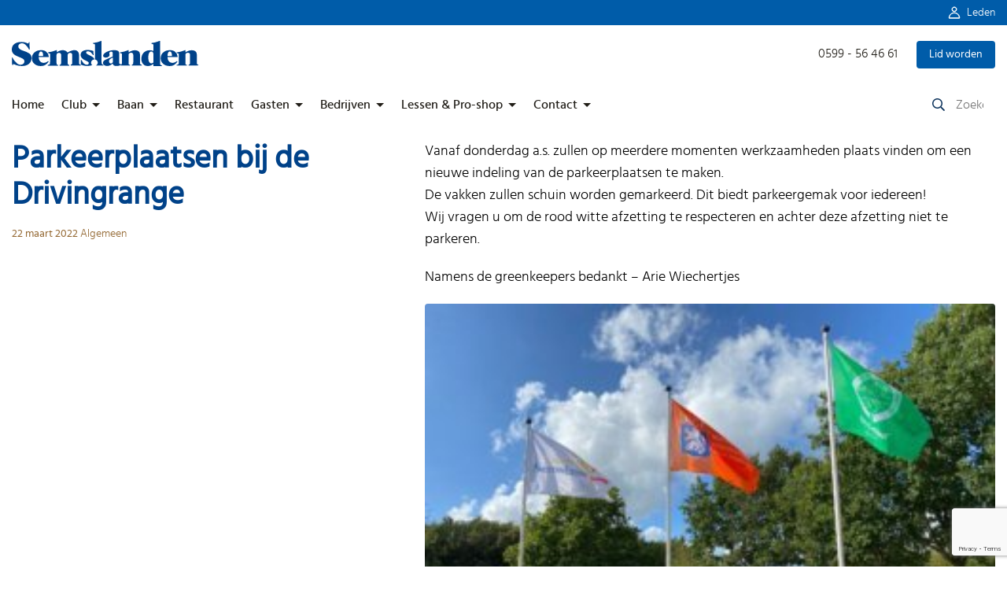

--- FILE ---
content_type: text/html; charset=UTF-8
request_url: https://semslanden.nl/2022/03/parkeerplaatsen-bij-de-drivingrange/
body_size: 20733
content:
<!doctype html><html lang="nl-NL"><head><meta charset="UTF-8"><meta name="viewport" content="width=device-width, initial-scale=1"><link rel="profile" href="https://gmpg.org/xfn/11"><meta name='robots' content='index, follow, max-image-preview:large, max-snippet:-1, max-video-preview:-1' /><title>Parkeerplaatsen bij de Drivingrange - Golfclub de Semslanden</title><link rel="canonical" href="https://semslanden.nl/2022/03/parkeerplaatsen-bij-de-drivingrange/" /><meta property="og:locale" content="nl_NL" /><meta property="og:type" content="article" /><meta property="og:title" content="Parkeerplaatsen bij de Drivingrange - Golfclub de Semslanden" /><meta property="og:description" content="Vanaf donderdag a.s. zullen op meerdere momenten werkzaamheden" /><meta property="og:url" content="https://semslanden.nl/2022/03/parkeerplaatsen-bij-de-drivingrange/" /><meta property="og:site_name" content="Golfclub de Semslanden" /><meta property="article:publisher" content="https://www.facebook.com/GolfclubSemslanden" /><meta property="article:published_time" content="2022-03-22T10:54:16+00:00" /><meta property="article:modified_time" content="2022-03-22T11:43:40+00:00" /><meta property="og:image" content="https://semslanden.nl/wp-content/uploads/2022/03/Vlaggen-300x225.jpg" /><meta name="author" content="Wim Oldewening" /><meta name="twitter:label1" content="Geschreven door" /><meta name="twitter:data1" content="Wim Oldewening" /> <script type="application/ld+json" class="yoast-schema-graph">{"@context":"https://schema.org","@graph":[{"@type":"Article","@id":"https://semslanden.nl/2022/03/parkeerplaatsen-bij-de-drivingrange/#article","isPartOf":{"@id":"https://semslanden.nl/2022/03/parkeerplaatsen-bij-de-drivingrange/"},"author":{"name":"Wim Oldewening","@id":"https://semslanden.nl/#/schema/person/ccc0eee27cd7c84f84459363cc7cb32e"},"headline":"Parkeerplaatsen bij de Drivingrange","datePublished":"2022-03-22T10:54:16+00:00","dateModified":"2022-03-22T11:43:40+00:00","mainEntityOfPage":{"@id":"https://semslanden.nl/2022/03/parkeerplaatsen-bij-de-drivingrange/"},"wordCount":60,"publisher":{"@id":"https://semslanden.nl/#organization"},"image":{"@id":"https://semslanden.nl/2022/03/parkeerplaatsen-bij-de-drivingrange/#primaryimage"},"thumbnailUrl":"https://semslanden.nl/wp-content/uploads/2022/03/Vlaggen-300x225.jpg","articleSection":["Algemeen"],"inLanguage":"nl-NL"},{"@type":"WebPage","@id":"https://semslanden.nl/2022/03/parkeerplaatsen-bij-de-drivingrange/","url":"https://semslanden.nl/2022/03/parkeerplaatsen-bij-de-drivingrange/","name":"Parkeerplaatsen bij de Drivingrange - Golfclub de Semslanden","isPartOf":{"@id":"https://semslanden.nl/#website"},"primaryImageOfPage":{"@id":"https://semslanden.nl/2022/03/parkeerplaatsen-bij-de-drivingrange/#primaryimage"},"image":{"@id":"https://semslanden.nl/2022/03/parkeerplaatsen-bij-de-drivingrange/#primaryimage"},"thumbnailUrl":"https://semslanden.nl/wp-content/uploads/2022/03/Vlaggen-300x225.jpg","datePublished":"2022-03-22T10:54:16+00:00","dateModified":"2022-03-22T11:43:40+00:00","breadcrumb":{"@id":"https://semslanden.nl/2022/03/parkeerplaatsen-bij-de-drivingrange/#breadcrumb"},"inLanguage":"nl-NL","potentialAction":[{"@type":"ReadAction","target":["https://semslanden.nl/2022/03/parkeerplaatsen-bij-de-drivingrange/"]}]},{"@type":"ImageObject","inLanguage":"nl-NL","@id":"https://semslanden.nl/2022/03/parkeerplaatsen-bij-de-drivingrange/#primaryimage","url":"https://semslanden.nl/wp-content/uploads/2022/03/Vlaggen.jpg","contentUrl":"https://semslanden.nl/wp-content/uploads/2022/03/Vlaggen.jpg","width":2016,"height":1512},{"@type":"BreadcrumbList","@id":"https://semslanden.nl/2022/03/parkeerplaatsen-bij-de-drivingrange/#breadcrumb","itemListElement":[{"@type":"ListItem","position":1,"name":"Nieuws","item":"https://semslanden.nl/nieuws/"},{"@type":"ListItem","position":2,"name":"Parkeerplaatsen bij de Drivingrange"}]},{"@type":"WebSite","@id":"https://semslanden.nl/#website","url":"https://semslanden.nl/","name":"Golfclub de Semslanden","description":"Golfen bij Gasselte","publisher":{"@id":"https://semslanden.nl/#organization"},"potentialAction":[{"@type":"SearchAction","target":{"@type":"EntryPoint","urlTemplate":"https://semslanden.nl/?s={search_term_string}"},"query-input":{"@type":"PropertyValueSpecification","valueRequired":true,"valueName":"search_term_string"}}],"inLanguage":"nl-NL"},{"@type":"Organization","@id":"https://semslanden.nl/#organization","name":"Golfclub de Semslanden","url":"https://semslanden.nl/","logo":{"@type":"ImageObject","inLanguage":"nl-NL","@id":"https://semslanden.nl/#/schema/logo/image/","url":"https://semslanden.nl/wp-content/uploads/2016/03/Logo-Semslanden.png","contentUrl":"https://semslanden.nl/wp-content/uploads/2016/03/Logo-Semslanden.png","width":300,"height":76,"caption":"Golfclub de Semslanden"},"image":{"@id":"https://semslanden.nl/#/schema/logo/image/"},"sameAs":["https://www.facebook.com/GolfclubSemslanden","https://www.instagram.com/gcsemslanden/"]},{"@type":"Person","@id":"https://semslanden.nl/#/schema/person/ccc0eee27cd7c84f84459363cc7cb32e","name":"Wim Oldewening","image":{"@type":"ImageObject","inLanguage":"nl-NL","@id":"https://semslanden.nl/#/schema/person/image/","url":"https://secure.gravatar.com/avatar/2d17a61d6e2c89734c3330116d1c53e87bc942a12f95d5c7d3c67e970830fe56?s=96&d=mm&r=g","contentUrl":"https://secure.gravatar.com/avatar/2d17a61d6e2c89734c3330116d1c53e87bc942a12f95d5c7d3c67e970830fe56?s=96&d=mm&r=g","caption":"Wim Oldewening"}}]}</script> <link rel="alternate" title="oEmbed (JSON)" type="application/json+oembed" href="https://semslanden.nl/wp-json/oembed/1.0/embed?url=https%3A%2F%2Fsemslanden.nl%2F2022%2F03%2Fparkeerplaatsen-bij-de-drivingrange%2F" /><link rel="alternate" title="oEmbed (XML)" type="text/xml+oembed" href="https://semslanden.nl/wp-json/oembed/1.0/embed?url=https%3A%2F%2Fsemslanden.nl%2F2022%2F03%2Fparkeerplaatsen-bij-de-drivingrange%2F&#038;format=xml" /><style id='wp-img-auto-sizes-contain-inline-css'>img:is([sizes=auto i],[sizes^="auto," i]){contain-intrinsic-size:3000px 1500px}</style><link data-optimized="1" rel='stylesheet' id='wp-block-library-css' href='https://semslanden.nl/wp-content/litespeed/css/5c1b852c33823cba6b6947139d09ca53.css?ver=9ca53' media='all' /><style id='global-styles-inline-css'>:root{--wp--preset--aspect-ratio--square:1;--wp--preset--aspect-ratio--4-3:4/3;--wp--preset--aspect-ratio--3-4:3/4;--wp--preset--aspect-ratio--3-2:3/2;--wp--preset--aspect-ratio--2-3:2/3;--wp--preset--aspect-ratio--16-9:16/9;--wp--preset--aspect-ratio--9-16:9/16;--wp--preset--color--black:#000000;--wp--preset--color--cyan-bluish-gray:#abb8c3;--wp--preset--color--white:#ffffff;--wp--preset--color--pale-pink:#f78da7;--wp--preset--color--vivid-red:#cf2e2e;--wp--preset--color--luminous-vivid-orange:#ff6900;--wp--preset--color--luminous-vivid-amber:#fcb900;--wp--preset--color--light-green-cyan:#7bdcb5;--wp--preset--color--vivid-green-cyan:#00d084;--wp--preset--color--pale-cyan-blue:#8ed1fc;--wp--preset--color--vivid-cyan-blue:#0693e3;--wp--preset--color--vivid-purple:#9b51e0;--wp--preset--gradient--vivid-cyan-blue-to-vivid-purple:linear-gradient(135deg,rgb(6,147,227) 0%,rgb(155,81,224) 100%);--wp--preset--gradient--light-green-cyan-to-vivid-green-cyan:linear-gradient(135deg,rgb(122,220,180) 0%,rgb(0,208,130) 100%);--wp--preset--gradient--luminous-vivid-amber-to-luminous-vivid-orange:linear-gradient(135deg,rgb(252,185,0) 0%,rgb(255,105,0) 100%);--wp--preset--gradient--luminous-vivid-orange-to-vivid-red:linear-gradient(135deg,rgb(255,105,0) 0%,rgb(207,46,46) 100%);--wp--preset--gradient--very-light-gray-to-cyan-bluish-gray:linear-gradient(135deg,rgb(238,238,238) 0%,rgb(169,184,195) 100%);--wp--preset--gradient--cool-to-warm-spectrum:linear-gradient(135deg,rgb(74,234,220) 0%,rgb(151,120,209) 20%,rgb(207,42,186) 40%,rgb(238,44,130) 60%,rgb(251,105,98) 80%,rgb(254,248,76) 100%);--wp--preset--gradient--blush-light-purple:linear-gradient(135deg,rgb(255,206,236) 0%,rgb(152,150,240) 100%);--wp--preset--gradient--blush-bordeaux:linear-gradient(135deg,rgb(254,205,165) 0%,rgb(254,45,45) 50%,rgb(107,0,62) 100%);--wp--preset--gradient--luminous-dusk:linear-gradient(135deg,rgb(255,203,112) 0%,rgb(199,81,192) 50%,rgb(65,88,208) 100%);--wp--preset--gradient--pale-ocean:linear-gradient(135deg,rgb(255,245,203) 0%,rgb(182,227,212) 50%,rgb(51,167,181) 100%);--wp--preset--gradient--electric-grass:linear-gradient(135deg,rgb(202,248,128) 0%,rgb(113,206,126) 100%);--wp--preset--gradient--midnight:linear-gradient(135deg,rgb(2,3,129) 0%,rgb(40,116,252) 100%);--wp--preset--font-size--small:13px;--wp--preset--font-size--medium:20px;--wp--preset--font-size--large:36px;--wp--preset--font-size--x-large:42px;--wp--preset--spacing--20:0.44rem;--wp--preset--spacing--30:0.67rem;--wp--preset--spacing--40:1rem;--wp--preset--spacing--50:1.5rem;--wp--preset--spacing--60:2.25rem;--wp--preset--spacing--70:3.38rem;--wp--preset--spacing--80:5.06rem;--wp--preset--shadow--natural:6px 6px 9px rgba(0, 0, 0, 0.2);--wp--preset--shadow--deep:12px 12px 50px rgba(0, 0, 0, 0.4);--wp--preset--shadow--sharp:6px 6px 0px rgba(0, 0, 0, 0.2);--wp--preset--shadow--outlined:6px 6px 0px -3px rgb(255, 255, 255), 6px 6px rgb(0, 0, 0);--wp--preset--shadow--crisp:6px 6px 0px rgb(0, 0, 0)}:where(.is-layout-flex){gap:.5em}:where(.is-layout-grid){gap:.5em}body .is-layout-flex{display:flex}.is-layout-flex{flex-wrap:wrap;align-items:center}.is-layout-flex>:is(*,div){margin:0}body .is-layout-grid{display:grid}.is-layout-grid>:is(*,div){margin:0}:where(.wp-block-columns.is-layout-flex){gap:2em}:where(.wp-block-columns.is-layout-grid){gap:2em}:where(.wp-block-post-template.is-layout-flex){gap:1.25em}:where(.wp-block-post-template.is-layout-grid){gap:1.25em}.has-black-color{color:var(--wp--preset--color--black)!important}.has-cyan-bluish-gray-color{color:var(--wp--preset--color--cyan-bluish-gray)!important}.has-white-color{color:var(--wp--preset--color--white)!important}.has-pale-pink-color{color:var(--wp--preset--color--pale-pink)!important}.has-vivid-red-color{color:var(--wp--preset--color--vivid-red)!important}.has-luminous-vivid-orange-color{color:var(--wp--preset--color--luminous-vivid-orange)!important}.has-luminous-vivid-amber-color{color:var(--wp--preset--color--luminous-vivid-amber)!important}.has-light-green-cyan-color{color:var(--wp--preset--color--light-green-cyan)!important}.has-vivid-green-cyan-color{color:var(--wp--preset--color--vivid-green-cyan)!important}.has-pale-cyan-blue-color{color:var(--wp--preset--color--pale-cyan-blue)!important}.has-vivid-cyan-blue-color{color:var(--wp--preset--color--vivid-cyan-blue)!important}.has-vivid-purple-color{color:var(--wp--preset--color--vivid-purple)!important}.has-black-background-color{background-color:var(--wp--preset--color--black)!important}.has-cyan-bluish-gray-background-color{background-color:var(--wp--preset--color--cyan-bluish-gray)!important}.has-white-background-color{background-color:var(--wp--preset--color--white)!important}.has-pale-pink-background-color{background-color:var(--wp--preset--color--pale-pink)!important}.has-vivid-red-background-color{background-color:var(--wp--preset--color--vivid-red)!important}.has-luminous-vivid-orange-background-color{background-color:var(--wp--preset--color--luminous-vivid-orange)!important}.has-luminous-vivid-amber-background-color{background-color:var(--wp--preset--color--luminous-vivid-amber)!important}.has-light-green-cyan-background-color{background-color:var(--wp--preset--color--light-green-cyan)!important}.has-vivid-green-cyan-background-color{background-color:var(--wp--preset--color--vivid-green-cyan)!important}.has-pale-cyan-blue-background-color{background-color:var(--wp--preset--color--pale-cyan-blue)!important}.has-vivid-cyan-blue-background-color{background-color:var(--wp--preset--color--vivid-cyan-blue)!important}.has-vivid-purple-background-color{background-color:var(--wp--preset--color--vivid-purple)!important}.has-black-border-color{border-color:var(--wp--preset--color--black)!important}.has-cyan-bluish-gray-border-color{border-color:var(--wp--preset--color--cyan-bluish-gray)!important}.has-white-border-color{border-color:var(--wp--preset--color--white)!important}.has-pale-pink-border-color{border-color:var(--wp--preset--color--pale-pink)!important}.has-vivid-red-border-color{border-color:var(--wp--preset--color--vivid-red)!important}.has-luminous-vivid-orange-border-color{border-color:var(--wp--preset--color--luminous-vivid-orange)!important}.has-luminous-vivid-amber-border-color{border-color:var(--wp--preset--color--luminous-vivid-amber)!important}.has-light-green-cyan-border-color{border-color:var(--wp--preset--color--light-green-cyan)!important}.has-vivid-green-cyan-border-color{border-color:var(--wp--preset--color--vivid-green-cyan)!important}.has-pale-cyan-blue-border-color{border-color:var(--wp--preset--color--pale-cyan-blue)!important}.has-vivid-cyan-blue-border-color{border-color:var(--wp--preset--color--vivid-cyan-blue)!important}.has-vivid-purple-border-color{border-color:var(--wp--preset--color--vivid-purple)!important}.has-vivid-cyan-blue-to-vivid-purple-gradient-background{background:var(--wp--preset--gradient--vivid-cyan-blue-to-vivid-purple)!important}.has-light-green-cyan-to-vivid-green-cyan-gradient-background{background:var(--wp--preset--gradient--light-green-cyan-to-vivid-green-cyan)!important}.has-luminous-vivid-amber-to-luminous-vivid-orange-gradient-background{background:var(--wp--preset--gradient--luminous-vivid-amber-to-luminous-vivid-orange)!important}.has-luminous-vivid-orange-to-vivid-red-gradient-background{background:var(--wp--preset--gradient--luminous-vivid-orange-to-vivid-red)!important}.has-very-light-gray-to-cyan-bluish-gray-gradient-background{background:var(--wp--preset--gradient--very-light-gray-to-cyan-bluish-gray)!important}.has-cool-to-warm-spectrum-gradient-background{background:var(--wp--preset--gradient--cool-to-warm-spectrum)!important}.has-blush-light-purple-gradient-background{background:var(--wp--preset--gradient--blush-light-purple)!important}.has-blush-bordeaux-gradient-background{background:var(--wp--preset--gradient--blush-bordeaux)!important}.has-luminous-dusk-gradient-background{background:var(--wp--preset--gradient--luminous-dusk)!important}.has-pale-ocean-gradient-background{background:var(--wp--preset--gradient--pale-ocean)!important}.has-electric-grass-gradient-background{background:var(--wp--preset--gradient--electric-grass)!important}.has-midnight-gradient-background{background:var(--wp--preset--gradient--midnight)!important}.has-small-font-size{font-size:var(--wp--preset--font-size--small)!important}.has-medium-font-size{font-size:var(--wp--preset--font-size--medium)!important}.has-large-font-size{font-size:var(--wp--preset--font-size--large)!important}.has-x-large-font-size{font-size:var(--wp--preset--font-size--x-large)!important}</style><style id='classic-theme-styles-inline-css'>/*! This file is auto-generated */
.wp-block-button__link{color:#fff;background-color:#32373c;border-radius:9999px;box-shadow:none;text-decoration:none;padding:calc(.667em + 2px) calc(1.333em + 2px);font-size:1.125em}.wp-block-file__button{background:#32373c;color:#fff;text-decoration:none}</style><link data-optimized="1" rel='stylesheet' id='contact-form-7-css' href='https://semslanden.nl/wp-content/litespeed/css/523ae7e0d70b6232bdc64e86132ca9bb.css?ver=ca9bb' media='all' /><link data-optimized="1" rel='stylesheet' id='ttc_style-css' href='https://semslanden.nl/wp-content/litespeed/css/39e3c6b5ba0f7bf7be18e539017714ba.css?ver=714ba' media='all' /><link data-optimized="1" rel='stylesheet' id='sidebar-login-css' href='https://semslanden.nl/wp-content/litespeed/css/47817389a26d5a6dde29952b8e542d33.css?ver=42d33' media='all' /><link data-optimized="1" rel='stylesheet' id='sem-style-css' href='https://semslanden.nl/wp-content/litespeed/css/12a252d8df2bf62580820d14bdad7152.css?ver=d7152' media='all' /><link data-optimized="1" rel='stylesheet' id='tablepress-default-css' href='https://semslanden.nl/wp-content/litespeed/css/d7f6f436787391d288c10d8f6d7aa5a2.css?ver=aa5a2' media='all' /><link data-optimized="1" rel='stylesheet' id='tablepress-datatables-buttons-css' href='https://semslanden.nl/wp-content/litespeed/css/7d2aefed1d42155a0dd2859b3d2621c3.css?ver=621c3' media='all' /><link data-optimized="1" rel='stylesheet' id='tablepress-datatables-columnfilterwidgets-css' href='https://semslanden.nl/wp-content/litespeed/css/ec174953e22f4ec58a7b3666a5f0baab.css?ver=0baab' media='all' /><link data-optimized="1" rel='stylesheet' id='tablepress-datatables-fixedheader-css' href='https://semslanden.nl/wp-content/litespeed/css/88b9c0b3514c3b14a15e142a8a56a286.css?ver=6a286' media='all' /><link data-optimized="1" rel='stylesheet' id='tablepress-datatables-fixedcolumns-css' href='https://semslanden.nl/wp-content/litespeed/css/ad8937d4388c4496809c5b6b9291d6ef.css?ver=1d6ef' media='all' /><link data-optimized="1" rel='stylesheet' id='tablepress-datatables-scroll-buttons-css' href='https://semslanden.nl/wp-content/litespeed/css/24b6467d67327feb801c797b58cd641e.css?ver=d641e' media='all' /><link data-optimized="1" rel='stylesheet' id='tablepress-responsive-tables-css' href='https://semslanden.nl/wp-content/litespeed/css/87f07db5f02b335c7bc3d29c40583671.css?ver=83671' media='all' /><link data-optimized="1" rel='stylesheet' id='tw-recent-posts-widget-css' href='https://semslanden.nl/wp-content/litespeed/css/396cb550b23bfbd5760be8f433754450.css?ver=54450' media='screen' /> <script src="https://semslanden.nl/wp-includes/js/jquery/jquery.min.js" id="jquery-core-js"></script> <link rel="https://api.w.org/" href="https://semslanden.nl/wp-json/" /><link rel="alternate" title="JSON" type="application/json" href="https://semslanden.nl/wp-json/wp/v2/posts/20999" /><link rel="EditURI" type="application/rsd+xml" title="RSD" href="https://semslanden.nl/xmlrpc.php?rsd" /><meta name="generator" content="WordPress 6.9" /><link rel='shortlink' href='https://semslanden.nl/?p=20999' /><link rel="icon" href="https://semslanden.nl/wp-content/uploads/2023/04/cropped-favicon-32x32.png" sizes="32x32" /><link rel="icon" href="https://semslanden.nl/wp-content/uploads/2023/04/cropped-favicon-192x192.png" sizes="192x192" /><link rel="apple-touch-icon" href="https://semslanden.nl/wp-content/uploads/2023/04/cropped-favicon-180x180.png" /><meta name="msapplication-TileImage" content="https://semslanden.nl/wp-content/uploads/2023/04/cropped-favicon-270x270.png" />
 <script src="https://www.googletagmanager.com/gtag/js?id=G-5LPLVJJR8F" defer data-deferred="1"></script> <script src="[data-uri]" defer></script> </head><body class="wp-singular post-template-default single single-post postid-20999 single-format-standard wp-theme-semslanden post-parkeerplaatsen-bij-de-drivingrange category-algemeen"><div id="page" class="site">
<a class="skip-link screen-reader-text" href="#primary">Skip to content</a><div id="wrapper"><div class="top-nav-row"><div class="ledenmenu-top"><div class="container"><div class="ledenmenu-top-left"></div><div class="ledenmenu-top-right">
<a href="/inloggen/"  id="show_login" class="leden">Leden</a></div></div></div></div><div class="container top-page-container"><header id="masthead" class="site-header"><div class="site-branding"><div class="logo">
<a href="https://semslanden.nl/" rel="home" title="Golfclub de Semslanden">
<img data-lazyloaded="1" src="[data-uri]" data-src="https://semslanden.nl/wp-content/themes/semslanden/assets/img/semslanden-logo.svg"/>
</a></div><div class="contact">
<a class="phone" href="tel:0599564661">0599 - 56 46 61</a>
<a class="primary-button" href="/lid-worden">Lid worden</a></div></div><div class="navigation-container"><nav id="site-navigation" class="main-navigation navigation-algemeen visible"><div class="menu-hoofdmenu-container"><ul id="primary-menu" class="menu"><li id="menu-item-257" class="menu-item menu-item-type-post_type menu-item-object-page menu-item-home menu-item-257"><a href="https://semslanden.nl/">Home</a></li><li id="menu-item-60" class="menu-item menu-item-type-custom menu-item-object-custom menu-item-has-children menu-item-60"><a href="https://semslanden.nl/over-onze-club/">Club</a><ul class="sub-menu"><li id="menu-item-163" class="menu-item menu-item-type-post_type menu-item-object-page menu-item-163"><a href="https://semslanden.nl/over-onze-club/">Over onze club</a></li><li id="menu-item-65" class="menu-item menu-item-type-post_type menu-item-object-page menu-item-65"><a href="https://semslanden.nl/lid-worden/">Lid worden</a></li><li id="menu-item-911" class="menu-item menu-item-type-post_type menu-item-object-page menu-item-911"><a href="https://semslanden.nl/inloop-wedstrijden/">Inloopwedstrijden</a></li><li id="menu-item-4789" class="menu-item menu-item-type-post_type menu-item-object-page menu-item-4789"><a href="https://semslanden.nl/jeugd/">Jeugd bij de Semslanden</a></li></ul></li><li id="menu-item-61" class="menu-item menu-item-type-custom menu-item-object-custom menu-item-has-children menu-item-61"><a href="https://semslanden.nl/het-hele-jaar-zomergreens/">Baan</a><ul class="sub-menu"><li id="menu-item-981" class="menu-item menu-item-type-post_type menu-item-object-page menu-item-981"><a href="https://semslanden.nl/agenda/">Baanagenda</a></li><li id="menu-item-1670" class="menu-item menu-item-type-custom menu-item-object-custom menu-item-1670"><a href="https://semslanden.nl/alle-holes">18-holes baan</a></li><li id="menu-item-208" class="menu-item menu-item-type-post_type menu-item-object-page menu-item-208"><a href="https://semslanden.nl/drieveld-par3-baan/">Par-3 baan</a></li><li id="menu-item-23764" class="menu-item menu-item-type-custom menu-item-object-custom menu-item-23764"><a href="https://semslanden.nl/locale-regels/">Baanreglement</a></li><li id="menu-item-24422" class="menu-item menu-item-type-post_type menu-item-object-page menu-item-24422"><a href="https://semslanden.nl/locale-regels-2/">Plaatselijke regels</a></li><li id="menu-item-184" class="menu-item menu-item-type-post_type menu-item-object-page menu-item-184"><a href="https://semslanden.nl/playing-handicap/">Playing hcp, kaart</a></li></ul></li><li id="menu-item-23384" class="menu-item menu-item-type-post_type menu-item-object-page menu-item-23384"><a href="https://semslanden.nl/horeca-semslanden/">Restaurant</a></li><li id="menu-item-62" class="menu-item menu-item-type-custom menu-item-object-custom menu-item-has-children menu-item-62"><a href="https://semslanden.nl/dagje-semslanden/">Gasten</a><ul class="sub-menu"><li id="menu-item-187" class="menu-item menu-item-type-post_type menu-item-object-page menu-item-187"><a href="https://semslanden.nl/gasten-info/">Als u komt spelen</a></li><li id="menu-item-150" class="menu-item menu-item-type-post_type menu-item-object-page menu-item-150"><a href="https://semslanden.nl/greenfee/">Greenfee</a></li><li id="menu-item-15593" class="menu-item menu-item-type-post_type menu-item-object-page menu-item-15593"><a href="https://semslanden.nl/arrangementen/">Arrangementen</a></li><li id="menu-item-149" class="menu-item menu-item-type-post_type menu-item-object-page menu-item-149"><a href="https://semslanden.nl/hospitality-chains/">Hospitality chains</a></li><li id="menu-item-9979" class="menu-item menu-item-type-post_type menu-item-object-page menu-item-9979"><a href="https://semslanden.nl/campers/">Campers</a></li></ul></li><li id="menu-item-18088" class="menu-item menu-item-type-custom menu-item-object-custom menu-item-has-children menu-item-18088"><a href="#">Bedrijven</a><ul class="sub-menu"><li id="menu-item-78" class="menu-item menu-item-type-post_type menu-item-object-page menu-item-78"><a href="https://semslanden.nl/bedrijfslidmaatschap/">Bedrijfslidmaatschap</a></li><li id="menu-item-16443" class="menu-item menu-item-type-post_type menu-item-object-page menu-item-16443"><a href="https://semslanden.nl/businessclub/">Businessclub</a></li><li id="menu-item-26247" class="menu-item menu-item-type-post_type menu-item-object-page menu-item-26247"><a href="https://semslanden.nl/sponsoren-en-bedrijfsleden/">Sponsoren en bedrijfsleden</a></li><li id="menu-item-28541" class="menu-item menu-item-type-post_type menu-item-object-page menu-item-28541"><a href="https://semslanden.nl/b2b-golf-cup-2025/">B2B Golf Cup 2026</a></li></ul></li><li id="menu-item-63" class="menu-item menu-item-type-custom menu-item-object-custom menu-item-has-children menu-item-63"><a href="https://semslanden.nl/Leren-golfen/">Lessen &#038; Pro-shop</a><ul class="sub-menu"><li id="menu-item-152" class="menu-item menu-item-type-post_type menu-item-object-page menu-item-152"><a href="https://semslanden.nl/leren-golfen/">Leren golfen</a></li><li id="menu-item-4792" class="menu-item menu-item-type-post_type menu-item-object-page menu-item-4792"><a href="https://semslanden.nl/lessen-voor-de-jeugd/">Lessen voor de jeugd</a></li><li id="menu-item-197" class="menu-item menu-item-type-post_type menu-item-object-page menu-item-197"><a href="https://semslanden.nl/onze-pros/">Lesagenda pro&#8217;s</a></li><li id="menu-item-7797" class="menu-item menu-item-type-post_type menu-item-object-page menu-item-7797"><a href="https://semslanden.nl/?page_id=6943">Regelles/examen</a></li><li id="menu-item-185" class="menu-item menu-item-type-post_type menu-item-object-page menu-item-185"><a href="https://semslanden.nl/?page_id=171">Pro-shop</a></li></ul></li><li id="menu-item-222" class="menu-item menu-item-type-post_type menu-item-object-page menu-item-has-children menu-item-222"><a href="https://semslanden.nl/adres-route/">Contact</a><ul class="sub-menu"><li id="menu-item-23438" class="menu-item menu-item-type-custom menu-item-object-custom menu-item-23438"><a href="https://semslanden.nl/adres-route/">Adres en contactformulier</a></li><li id="menu-item-3339" class="menu-item menu-item-type-post_type menu-item-object-page menu-item-3339"><a href="https://semslanden.nl/aanmelden-als-lid/">Aanmelden als lid</a></li><li id="menu-item-7695" class="menu-item menu-item-type-post_type menu-item-object-page menu-item-7695"><a href="https://semslanden.nl/opzeggen/">Wijzigen, opzeggen</a></li></ul></li></ul></div></nav><div class="secondary-nav"><?// } else { ?><?// } ?><div class="search-it"><form role="search" method="get" class="search-form" action="https://semslanden.nl/">
<label>
<span class="screen-reader-text">Zoeken naar:</span>
<input type="search" class="search-field" placeholder="Zoeken &hellip;" value="" name="s" />
</label>
<input type="submit" class="search-submit" value="Zoeken" /></form></div></div></div><div class="mobile_nav"><div class="mobile_nav_top_row"><div id="main-mobile-menu-switch">Menu</div><div class="logo">
<a href="https://semslanden.nl/" rel="home" title="Golfclub de Semslanden">
<img data-lazyloaded="1" src="[data-uri]" data-src="https://semslanden.nl/wp-content/themes/semslanden/assets/img/semslanden-logo.svg"/>
</a></div>
<a href="/inloggen/"  id="show_login" class="leden">Inloggen</a><div class="search-it"><form role="search" method="get" class="search-form" action="https://semslanden.nl/">
<label>
<span class="screen-reader-text">Zoeken naar:</span>
<input type="search" class="search-field" placeholder="Zoeken &hellip;" value="" name="s" />
</label>
<input type="submit" class="search-submit" value="Zoeken" /></form></div></div><div class="mobile_nav_dropdown"><nav id="mobile-site-navigation" class="main-navigation navigation-algemeen visible"><div class="menu-hoofdmenu-container"><ul id="primary-menu" class="menu"><li class="menu-item menu-item-type-post_type menu-item-object-page menu-item-home menu-item-257"><a href="https://semslanden.nl/">Home</a></li><li class="menu-item menu-item-type-custom menu-item-object-custom menu-item-has-children menu-item-60"><a href="https://semslanden.nl/over-onze-club/">Club</a><ul class="sub-menu"><li class="menu-item menu-item-type-post_type menu-item-object-page menu-item-163"><a href="https://semslanden.nl/over-onze-club/">Over onze club</a></li><li class="menu-item menu-item-type-post_type menu-item-object-page menu-item-65"><a href="https://semslanden.nl/lid-worden/">Lid worden</a></li><li class="menu-item menu-item-type-post_type menu-item-object-page menu-item-911"><a href="https://semslanden.nl/inloop-wedstrijden/">Inloopwedstrijden</a></li><li class="menu-item menu-item-type-post_type menu-item-object-page menu-item-4789"><a href="https://semslanden.nl/jeugd/">Jeugd bij de Semslanden</a></li></ul></li><li class="menu-item menu-item-type-custom menu-item-object-custom menu-item-has-children menu-item-61"><a href="https://semslanden.nl/het-hele-jaar-zomergreens/">Baan</a><ul class="sub-menu"><li class="menu-item menu-item-type-post_type menu-item-object-page menu-item-981"><a href="https://semslanden.nl/agenda/">Baanagenda</a></li><li class="menu-item menu-item-type-custom menu-item-object-custom menu-item-1670"><a href="https://semslanden.nl/alle-holes">18-holes baan</a></li><li class="menu-item menu-item-type-post_type menu-item-object-page menu-item-208"><a href="https://semslanden.nl/drieveld-par3-baan/">Par-3 baan</a></li><li class="menu-item menu-item-type-custom menu-item-object-custom menu-item-23764"><a href="https://semslanden.nl/locale-regels/">Baanreglement</a></li><li class="menu-item menu-item-type-post_type menu-item-object-page menu-item-24422"><a href="https://semslanden.nl/locale-regels-2/">Plaatselijke regels</a></li><li class="menu-item menu-item-type-post_type menu-item-object-page menu-item-184"><a href="https://semslanden.nl/playing-handicap/">Playing hcp, kaart</a></li></ul></li><li class="menu-item menu-item-type-post_type menu-item-object-page menu-item-23384"><a href="https://semslanden.nl/horeca-semslanden/">Restaurant</a></li><li class="menu-item menu-item-type-custom menu-item-object-custom menu-item-has-children menu-item-62"><a href="https://semslanden.nl/dagje-semslanden/">Gasten</a><ul class="sub-menu"><li class="menu-item menu-item-type-post_type menu-item-object-page menu-item-187"><a href="https://semslanden.nl/gasten-info/">Als u komt spelen</a></li><li class="menu-item menu-item-type-post_type menu-item-object-page menu-item-150"><a href="https://semslanden.nl/greenfee/">Greenfee</a></li><li class="menu-item menu-item-type-post_type menu-item-object-page menu-item-15593"><a href="https://semslanden.nl/arrangementen/">Arrangementen</a></li><li class="menu-item menu-item-type-post_type menu-item-object-page menu-item-149"><a href="https://semslanden.nl/hospitality-chains/">Hospitality chains</a></li><li class="menu-item menu-item-type-post_type menu-item-object-page menu-item-9979"><a href="https://semslanden.nl/campers/">Campers</a></li></ul></li><li class="menu-item menu-item-type-custom menu-item-object-custom menu-item-has-children menu-item-18088"><a href="#">Bedrijven</a><ul class="sub-menu"><li class="menu-item menu-item-type-post_type menu-item-object-page menu-item-78"><a href="https://semslanden.nl/bedrijfslidmaatschap/">Bedrijfslidmaatschap</a></li><li class="menu-item menu-item-type-post_type menu-item-object-page menu-item-16443"><a href="https://semslanden.nl/businessclub/">Businessclub</a></li><li class="menu-item menu-item-type-post_type menu-item-object-page menu-item-26247"><a href="https://semslanden.nl/sponsoren-en-bedrijfsleden/">Sponsoren en bedrijfsleden</a></li><li class="menu-item menu-item-type-post_type menu-item-object-page menu-item-28541"><a href="https://semslanden.nl/b2b-golf-cup-2025/">B2B Golf Cup 2026</a></li></ul></li><li class="menu-item menu-item-type-custom menu-item-object-custom menu-item-has-children menu-item-63"><a href="https://semslanden.nl/Leren-golfen/">Lessen &#038; Pro-shop</a><ul class="sub-menu"><li class="menu-item menu-item-type-post_type menu-item-object-page menu-item-152"><a href="https://semslanden.nl/leren-golfen/">Leren golfen</a></li><li class="menu-item menu-item-type-post_type menu-item-object-page menu-item-4792"><a href="https://semslanden.nl/lessen-voor-de-jeugd/">Lessen voor de jeugd</a></li><li class="menu-item menu-item-type-post_type menu-item-object-page menu-item-197"><a href="https://semslanden.nl/onze-pros/">Lesagenda pro&#8217;s</a></li><li class="menu-item menu-item-type-post_type menu-item-object-page menu-item-7797"><a href="https://semslanden.nl/?page_id=6943">Regelles/examen</a></li><li class="menu-item menu-item-type-post_type menu-item-object-page menu-item-185"><a href="https://semslanden.nl/?page_id=171">Pro-shop</a></li></ul></li><li class="menu-item menu-item-type-post_type menu-item-object-page menu-item-has-children menu-item-222"><a href="https://semslanden.nl/adres-route/">Contact</a><ul class="sub-menu"><li class="menu-item menu-item-type-custom menu-item-object-custom menu-item-23438"><a href="https://semslanden.nl/adres-route/">Adres en contactformulier</a></li><li class="menu-item menu-item-type-post_type menu-item-object-page menu-item-3339"><a href="https://semslanden.nl/aanmelden-als-lid/">Aanmelden als lid</a></li><li class="menu-item menu-item-type-post_type menu-item-object-page menu-item-7695"><a href="https://semslanden.nl/opzeggen/">Wijzigen, opzeggen</a></li></ul></li></ul></div></nav><nav id="mobile-site-navigation-ledenmenu" class="main-navigation navigation-leden "><div class="menu-ledenmenu-container"><ul id="menu-ledenmenu" class="menu"><li id="menu-item-1227" class="menu-item menu-item-type-post_type menu-item-object-page menu-item-1227"><a href="https://semslanden.nl/?page_id=428">Startscherm</a></li><li id="menu-item-341" class="menu-item menu-item-type-custom menu-item-object-custom menu-item-has-children menu-item-341"><a href="#">Wedstrijden/klassementen</a><ul class="sub-menu"><li id="menu-item-17191" class="menu-item menu-item-type-post_type menu-item-object-page menu-item-17191"><a href="https://semslanden.nl/?page_id=17153">Hall of Fame</a></li><li id="menu-item-1243" class="menu-item menu-item-type-post_type menu-item-object-page menu-item-1243"><a href="https://semslanden.nl/?page_id=1058">Wedstrijdreglementen</a></li><li id="menu-item-5594" class="menu-item menu-item-type-custom menu-item-object-custom menu-item-5594"><a href="https://semslanden.nl/wedstrijdreglementen#competitiereglement">Competitiereglement</a></li></ul></li><li id="menu-item-354" class="menu-item menu-item-type-custom menu-item-object-custom menu-item-has-children menu-item-354"><a href="#">Bestuur</a><ul class="sub-menu"><li id="menu-item-363" class="menu-item menu-item-type-post_type menu-item-object-page menu-item-363"><a href="https://semslanden.nl/?page_id=84">Bestuur club, BV, stichtingen</a></li><li id="menu-item-1312" class="menu-item menu-item-type-taxonomy menu-item-object-category menu-item-1312"><a href="https://semslanden.nl/berichten/bestuur/">Berichten van het bestuur</a></li><li id="menu-item-355" class="menu-item menu-item-type-post_type menu-item-object-page menu-item-355"><a href="https://semslanden.nl/?page_id=352">Algemene Ledenvergadering</a></li><li id="menu-item-15368" class="menu-item menu-item-type-post_type menu-item-object-page menu-item-15368"><a href="https://semslanden.nl/?page_id=15366">Vertrouwens-contactpersonen</a></li><li id="menu-item-1805" class="menu-item menu-item-type-post_type menu-item-object-page menu-item-1805"><a href="https://semslanden.nl/?page_id=330">Statuten, beleid en reglementen</a></li></ul></li><li id="menu-item-362" class="menu-item menu-item-type-post_type menu-item-object-page menu-item-362"><a href="https://semslanden.nl/?page_id=360">Commissies</a></li><li id="menu-item-23354" class="menu-item menu-item-type-post_type menu-item-object-page menu-item-23354"><a href="https://semslanden.nl/?page_id=16205">Jeugd</a></li><li id="menu-item-407" class="menu-item menu-item-type-custom menu-item-object-custom menu-item-has-children menu-item-407"><a href="#">Handicart</a><ul class="sub-menu"><li id="menu-item-408" class="menu-item menu-item-type-post_type menu-item-object-page menu-item-408"><a href="https://semslanden.nl/?page_id=377">Huren en meerijden</a></li><li id="menu-item-329" class="menu-item menu-item-type-post_type menu-item-object-page menu-item-329"><a href="https://semslanden.nl/?page_id=179">Handicart-pas aanvragen</a></li></ul></li><li id="menu-item-1304" class="menu-item menu-item-type-post_type menu-item-object-page menu-item-has-children menu-item-1304"><a href="https://semslanden.nl/?page_id=1300">Hulp</a><ul class="sub-menu"><li id="menu-item-8321" class="menu-item menu-item-type-post_type menu-item-object-page menu-item-8321"><a href="https://semslanden.nl/in-en-uitloggen/">Hulp bij in- en uitloggen</a></li></ul></li></ul></div></nav><div class="contact">
<a class="phone" href="tel:0599564661">0599 - 56 46 61</a>
<a class="primary-button" href="/lid-worden">Lid worden</a></div></div></div></header></div><div class="loginwrap"><h2>Inloggen bij de Semslanden</h2><div id="intogolf_login_message">U wordt doorgestuurd naar IntoGolf om in te loggen.</div><div class="inputs">
<a href="https://semslanden.golfer.intogolf.nl/#/login?redirect=true" class="intogolf-login-button" style="display: block; padding: 10px 20px; background-color: #0073aa; color: white; text-align: center; text-decoration: none; border-radius: 4px; margin: 10px 0;">Inloggen via IntoGolf</a></div>
<a class="close" href="" title="Sluit venster"></a></div><main id="primary" class="site-main"><div class="container"><article id="post-20999" class="post-20999 post type-post status-publish format-standard hentry category-algemeen"><header class="entry-header"><h1 class="entry-title">Parkeerplaatsen bij de Drivingrange</h1><div class="entry-meta meta">
22 maart 2022 <a href="https://semslanden.nl/berichten/algemeen/" rel="category tag">Algemeen</a></div></header><div class="entry-content"><p>Vanaf donderdag a.s. zullen op meerdere momenten werkzaamheden plaats vinden om een nieuwe indeling van de parkeerplaatsen te maken.<br />
De vakken zullen schuin worden gemarkeerd. Dit biedt parkeergemak voor iedereen!<br />
Wij vragen u om de rood witte afzetting te respecteren en achter deze afzetting niet te parkeren.</p><p>Namens de greenkeepers bedankt &#8211; Arie Wiechertjes</p><p><img data-lazyloaded="1" src="[data-uri]" fetchpriority="high" decoding="async" class="alignnone size-medium wp-image-21000" data-src="https://semslanden.nl/wp-content/uploads/2022/03/Vlaggen-300x225.jpg" alt="" width="300" height="225" data-srcset="https://semslanden.nl/wp-content/uploads/2022/03/Vlaggen-300x225.jpg 300w, https://semslanden.nl/wp-content/uploads/2022/03/Vlaggen-600x450.jpg 600w, https://semslanden.nl/wp-content/uploads/2022/03/Vlaggen-1536x1152.jpg 1536w, https://semslanden.nl/wp-content/uploads/2022/03/Vlaggen-467x350.jpg 467w, https://semslanden.nl/wp-content/uploads/2022/03/Vlaggen.jpg 2016w" data-sizes="(max-width: 300px) 100vw, 300px" /></p><p>&nbsp;</p></div></article></div></main><div class="single-footer"><div class="container"><div class="sems-nav-title"><h2>Overig nieuws</h2>
<a href="/nieuws" class="tertiary-button">Naar nieuwsoverzicht</a></div><div class="sems-posts-nav"><div class="nav-container previous-nav-container">
<a href="https://semslanden.nl/2022/02/baanbulletin-4/"><div><div class="sems-posts-nav__thumbnail sems-posts-nav__prev">
<img data-lazyloaded="1" src="[data-uri]" width="2560" height="1441" data-src="https://dev.semslanden.nl/wp-content/uploads/2022/09/Foto-clubhuis-2013-scaled.jpg" alt="Golfclub de Semslanden"></div></div>
</a><div><div class="meta">
ma feb 7 <a href="https://semslanden.nl/berichten/algemeen/" rel="category tag">Algemeen</a></div>
<a href="https://semslanden.nl/2022/02/baanbulletin-4/"><h3>Baanbulletin</h3></a><p>Ondanks alle nattigheid gaan de werkzaamheden nog steeds onverdroten door. Hier de link naar het laatste baanbulletin: Baanbulletin februari...</p>
<a class="more-link" href="https://semslanden.nl/2022/02/baanbulletin-4/">Lees verder</a></div></div><div class="nav-container next-nav-container">
<a href="https://semslanden.nl/2022/04/snelheid-op-en-rond-kostvlies/"><div><div class="sems-posts-nav__thumbnail sems-posts-nav__next">
<img data-lazyloaded="1" src="[data-uri]" width="2560" height="1441" data-src="https://dev.semslanden.nl/wp-content/uploads/2022/09/Foto-clubhuis-2013-scaled.jpg" alt="Golfclub de Semslanden"></div></div>
</a><div><div class="meta">
di apr 5 <a href="https://semslanden.nl/berichten/algemeen/" rel="category tag">Algemeen</a></div>
<a href="https://semslanden.nl/2022/04/snelheid-op-en-rond-kostvlies/"><h3>Snelheid op en rond Kostvlies</h3></a><p>Golfbaan de Semslanden bevindt zich in een schitterende landelijke omgeving in het buurtschap Kostvlies nabij Gasselte.
Wanneer u naar de golfbaan...</p>
<a class="more-link" href="https://semslanden.nl/2022/04/snelheid-op-en-rond-kostvlies/">Lees verder</a></div></div></div></div></div><footer id="colophon" class="site-footer"><div class="topfooterbar"><div class="container">
<svg width="159" height="40" viewBox="0 0 159 40" fill="none" xmlns="http://www.w3.org/2000/svg"><g clip-path="url(#clip0_4795_3634)"><path d="M0 32.6475H0.611803L1.27775 33.9199C1.55387 34.418 1.92745 34.9594 2.39848 35.5387C2.86952 36.118 3.51922 36.811 4.353 37.6015C5.18679 38.3974 6.29128 38.7926 7.67731 38.7926C8.52734 38.7926 9.2366 38.5328 9.8105 38.0022C10.379 37.477 10.6714 36.8002 10.6714 35.9718C10.6714 35.1435 10.4223 34.5263 9.9242 34.131C9.4261 33.7358 8.99837 33.4543 8.65187 33.2864L7.85057 32.9291L6.63238 32.4039L4.30428 31.4077C2.8262 30.6876 1.72713 29.8755 1.00704 28.9713C0.341094 28.0509 0.0108284 26.9247 0.0108284 25.5983C0.0108284 23.6979 0.730915 22.1657 2.17109 21.007C3.61126 19.8484 5.54954 19.2637 7.99134 19.2637C9.70763 19.2637 11.0774 19.4857 12.0953 19.9296C13.1077 20.3736 13.6762 20.5956 13.7845 20.5956C14.0985 20.5956 14.3259 20.2057 14.4775 19.4315H15.0298L15.111 25.8581H14.64L14.1419 24.9161C13.9199 24.5263 13.7195 24.2122 13.5463 23.974C13.373 23.7358 13.2377 23.5571 13.1456 23.4488C12.8316 23.0049 12.2848 22.3877 11.4997 21.5918C10.7147 20.7959 9.66432 20.4007 8.35409 20.4007C7.5203 20.4007 6.8327 20.6443 6.29128 21.137C5.74445 21.6243 5.47374 22.2469 5.47374 23.0049C5.47374 23.9253 5.9177 24.7374 6.80563 25.4413L7.99675 26.1613L8.91175 26.5782L10.4656 27.1305C11.294 27.4066 11.9166 27.6448 12.3227 27.8397C12.7287 28.0347 13.1402 28.2566 13.5571 28.5003C13.974 28.7493 14.3855 28.993 14.7916 29.2312C15.9718 29.9296 16.562 31.2994 16.562 33.3243C16.562 35.3492 15.8148 36.8489 14.3205 38.0834C12.8208 39.3178 10.8717 39.935 8.4732 39.935C7.41743 39.935 6.37791 39.8267 5.3438 39.6102C4.30969 39.3936 3.48674 39.1446 2.87493 38.8739L1.82458 38.4082L1.52139 38.3541C1.15322 38.3541 0.839199 38.8251 0.579318 39.7672L0.0216567 39.7401V32.6475H0Z" fill="#004990"/><path d="M22.7883 32.1766C22.7883 33.79 23.1618 35.0461 23.9036 35.9394C24.6507 36.8328 25.674 37.2767 26.9788 37.2767C27.7368 37.2767 28.4894 37.071 29.242 36.6541L30.1786 36.0315L30.6767 35.6362L31.1478 36.221L29.8159 37.7532C29.4802 38.1051 28.8955 38.5599 28.0563 39.1067C27.2171 39.6536 26.0043 39.9297 24.4125 39.9297C22.2306 39.9297 20.4493 39.3016 19.0633 38.0401C17.6773 36.7786 16.9843 35.1598 16.9843 33.1836C16.9843 31.2074 17.6989 29.5399 19.1337 28.2404C20.563 26.9465 22.3876 26.2968 24.6074 26.2968C26.6756 26.2968 28.1483 26.7245 29.0254 27.5853C29.9025 28.4462 30.4547 29.1446 30.6713 29.6914C30.8933 30.2383 31.1044 31.0612 31.3102 32.1711H22.7774L22.7883 32.1766ZM22.7883 31.3428H26.5024C26.5024 28.7386 25.9014 27.4337 24.6995 27.4337C24.0931 27.4337 23.6166 27.764 23.2864 28.4299C22.9561 29.0959 22.7883 30.065 22.7883 31.3374V31.3428Z" fill="#004990"/><path d="M30.5414 38.9118L31.1207 38.8847C31.3048 38.8847 31.4781 38.8414 31.6459 38.7439L32.0899 38.4137L32.2848 37.7477L32.3389 36.3617V29.4099L30.536 28.771L30.5902 28.2729C31.386 28.1267 32.1115 27.986 32.7667 27.856C33.4218 27.7261 33.8874 27.6232 34.1635 27.5528C34.8836 27.3687 35.9827 27.006 37.4608 26.4754H37.9859V28.2513L39.1337 27.5582L40.4494 26.9194C41.2399 26.5891 42.117 26.4213 43.0753 26.4213C44.7916 26.4213 46.1343 27.1035 47.1142 28.4732L47.9968 27.921L49.242 27.2821C49.6102 27.1143 49.9405 26.9898 50.2382 26.8923C50.314 26.8761 50.6172 26.7894 51.1532 26.6432C51.6892 26.4971 52.2252 26.4213 52.7558 26.4213C53.9903 26.4213 54.9648 26.7569 55.6741 27.4283C56.3833 28.0997 56.7407 29.0905 56.7407 30.4007V36.8706C56.7407 38.2134 57.1088 38.8901 57.8506 38.8901H58.3487V39.6102H49.843V38.9172L50.1787 38.8901C50.5306 38.836 50.7905 38.6573 50.9529 38.365C51.0287 38.2188 51.0828 38.0293 51.1207 37.8073C51.1586 37.5853 51.1749 37.2821 51.1749 36.8923V30.7689C51.1749 29.3449 50.5631 28.6357 49.3449 28.6357C48.7006 28.6357 48.1971 28.8143 47.8506 29.1608C47.4987 29.5128 47.3254 30.0217 47.3254 30.6876V36.8923C47.3254 38.1105 47.6124 38.7764 48.1808 38.8847H48.5382V39.6048H40.4494V38.9118L40.8663 38.8847C41.1424 38.8468 41.3644 38.6736 41.5322 38.3595C41.6784 38.0076 41.7542 37.5203 41.7542 36.8923V30.379C41.7542 30.195 41.7434 30.0271 41.7109 29.8647C41.6838 29.7077 41.5376 29.464 41.2832 29.1338C41.0612 28.7981 40.6172 28.6303 39.9513 28.6303C39.399 28.6303 38.9442 28.771 38.5923 29.0471C38.2404 29.3233 38.0401 29.5453 37.9859 29.7131C37.9318 29.8809 37.9047 30.2058 37.9047 30.6822V36.8869C37.9047 37.607 37.9643 38.1051 38.0834 38.3812C38.2025 38.6573 38.4461 38.8252 38.8197 38.8793H39.1825V39.5994H30.536V38.9064L30.5414 38.9118Z" fill="#004990"/><path d="M69.1933 30.5956L68.6952 30.6227C68.1213 29.7185 67.477 28.9335 66.7569 28.2784C66.0368 27.6233 65.2355 27.293 64.3476 27.293C63.8874 27.293 63.5193 27.3959 63.254 27.5962C62.9832 27.7965 62.8533 28.0835 62.8533 28.4516C62.8533 28.8577 63.1186 29.2638 63.6546 29.6698L64.2881 30.0542L65.0082 30.417L65.7282 30.7743L66.5025 31.1316C67.8127 31.738 68.7548 32.3877 69.3287 33.0699C69.9026 33.7521 70.1895 34.5642 70.1895 35.5009C70.1895 36.9194 69.6535 38.0131 68.5815 38.7765C67.5095 39.5399 65.9556 39.9243 63.9253 39.9243C61.6893 39.9243 59.8159 39.5182 58.3 38.7115V34.797H58.9389C60.1029 37.5096 61.608 38.8685 63.4543 38.8685C63.974 38.8685 64.3693 38.744 64.6454 38.4949C64.9215 38.2459 65.0623 37.9102 65.0623 37.4879C65.0623 37.2497 65.0136 37.0439 64.9215 36.8815C64.8674 36.7137 64.6941 36.5404 64.3964 36.3563L63.6763 35.9124L63.0374 35.6092L62.2036 35.2194L61.4564 34.862L60.6227 34.391C58.9984 33.3569 58.1863 32.0845 58.1863 30.574C58.1863 29.2096 58.6952 28.143 59.7077 27.3796C60.7255 26.6162 62.1657 26.2318 64.0282 26.2318H64.8024L66.1884 26.3996C66.5945 26.4375 66.9952 26.5133 67.3904 26.6216C67.7856 26.7353 68.2892 26.8978 68.901 27.1197L69.1771 30.5848L69.1933 30.5956Z" fill="#004990"/><path d="M68.7006 20.1786C70.2869 19.9188 71.451 19.7022 72.1927 19.5127C72.5068 19.4423 72.9453 19.3124 73.5084 19.1283C74.0715 18.9442 74.7428 18.7006 75.517 18.4082H75.9881V36.8597C75.9881 38.0617 76.3942 38.7276 77.2063 38.8576L77.5907 38.9117V39.6047H68.6952V38.9117L69.0525 38.8576C69.5344 38.7818 69.8322 38.6843 69.9513 38.5652C70.0704 38.4461 70.1841 38.2458 70.2978 37.9697L70.379 37.3633L70.4061 36.0043L70.379 22.9561V21.3752L68.6356 20.6822L68.6898 20.1841L68.7006 20.1786Z" fill="#004990"/><path d="M85.4305 29.6048C85.4305 28.8306 85.3384 28.2891 85.1544 27.9914C84.9703 27.6936 84.6454 27.5474 84.1852 27.5474C83.1132 27.5474 82.5772 28.0022 82.5772 28.9064L82.6043 29.4045L82.6909 30.2924C82.6909 31.0125 82.4094 31.5972 81.8463 32.052C81.2832 32.5068 80.5306 32.7288 79.5886 32.7288C78.9064 32.7288 78.3541 32.588 77.9372 32.3011C77.5204 32.0141 77.3146 31.6405 77.3146 31.1803C77.3146 30.5144 77.699 29.8268 78.4624 29.1175C79.2258 28.4083 80.3357 27.7748 81.7759 27.2225C82.496 26.9464 83.2702 26.7299 84.104 26.5837C84.9378 26.4375 85.8203 26.3617 86.7624 26.3617C88.2946 26.3617 89.3828 26.5999 90.0325 27.0818C90.6768 27.5636 91.0017 28.3758 91.0017 29.5182V36.5837C91.0017 37.2334 91.0558 37.699 91.1587 37.9968C91.2616 38.2946 91.5485 38.4407 92.0304 38.4407C92.1766 38.4407 92.4743 38.3595 92.9183 38.1917L92.9995 38.6248L92.1657 39.1392L90.9205 39.6535C90.2708 39.843 89.5074 39.9405 88.6194 39.9405C87.607 39.9405 86.8598 39.7889 86.3888 39.4857C85.9178 39.1825 85.5983 38.6411 85.4305 37.8614C84.7483 38.5003 83.9795 39.0038 83.1294 39.3774C82.2794 39.751 81.451 39.9405 80.6335 39.9405C79.6211 39.9405 78.7819 39.6914 78.1267 39.1933C77.4716 38.6952 77.1414 38.0455 77.1414 37.2496C77.1414 36.026 78.1322 34.9919 80.1083 34.1365L81.7163 33.4164L83.2431 32.7504L84.6563 32.1657L85.4305 31.8084V29.6156V29.6048ZM85.4305 32.7017L85.0407 32.8966L84.4289 33.1186L83.7088 33.5355C83.4164 33.6817 83.1836 33.8387 83.0158 34.0065C82.4635 34.4505 82.182 35.0677 82.182 35.8636C82.182 36.3996 82.3227 36.8436 82.5989 37.1955C82.875 37.5474 83.254 37.7207 83.7358 37.7207C84.3639 37.7207 84.927 37.3525 85.4251 36.6107V32.7071L85.4305 32.7017Z" fill="#004990"/><path d="M92.0953 38.9118L92.5393 38.8847C92.7234 38.8847 93.2702 38.9226 93.2702 36.4375V29.3665L91.4998 28.7277V28.2242C92.0358 28.1321 92.5772 28.0401 93.1348 27.948C93.9307 27.8018 94.6346 27.6394 95.2518 27.477C95.869 27.3092 96.9194 26.9572 98.3974 26.4158H98.9226V28.1863L100.211 27.4932L101.586 26.8814C102.269 26.5674 103.162 26.4104 104.261 26.4104C105.571 26.4104 106.605 26.7353 107.38 27.3795C108.154 28.0238 108.538 28.9118 108.538 30.0379V36.8544C108.538 38.2025 108.917 38.8793 109.675 38.8793H110.119V39.5994H101.586V38.9063L101.917 38.8793C102.285 38.8251 102.534 38.6356 102.664 38.3216C102.734 38.17 102.794 37.9913 102.832 37.7802C102.87 37.569 102.886 37.2658 102.886 36.876V30.314C102.886 29.778 102.723 29.3449 102.399 29.0092C102.074 28.6735 101.63 28.5111 101.056 28.5111C100.428 28.5111 99.9134 28.6789 99.5182 29.0255C99.1175 29.3665 98.9226 29.8268 98.9226 30.3952V37.9047C98.9226 38.0347 98.9876 38.2079 99.1067 38.4299C99.2312 38.6519 99.4424 38.7981 99.7456 38.8739H100.114V39.5939H92.0953V38.9009V38.9118Z" fill="#004990"/><path d="M131.754 32.1766C131.754 33.79 132.128 35.0461 132.869 35.9394C133.617 36.8328 134.64 37.2767 135.95 37.2767C136.708 37.2767 137.461 37.071 138.213 36.6541L139.15 36.0315L139.648 35.6362L140.119 36.221L138.787 37.7532C138.452 38.1051 137.867 38.5599 137.028 39.1067C136.188 39.6536 134.976 39.9297 133.384 39.9297C131.202 39.9297 129.421 39.3016 128.035 38.0401C126.649 36.7786 125.956 35.1598 125.956 33.1836C125.956 31.2074 126.67 29.5399 128.105 28.2404C129.534 26.9465 131.359 26.2968 133.579 26.2968C135.647 26.2968 137.12 26.7245 137.997 27.5853C138.874 28.4462 139.426 29.1446 139.643 29.6914C139.865 30.2383 140.076 31.0612 140.282 32.1711H131.749L131.754 32.1766ZM131.754 31.3428H135.468C135.468 28.7386 134.867 27.4337 133.665 27.4337C133.059 27.4337 132.583 27.764 132.252 28.4299C131.922 29.0959 131.754 30.065 131.754 31.3374V31.3428Z" fill="#004990"/><path d="M139.507 38.9118L139.951 38.8847C140.135 38.8847 140.319 38.836 140.509 38.7331C140.693 38.6302 140.866 38.4949 141.034 38.3162C141.202 38.1375 141.283 37.5149 141.283 36.4375V29.3665L139.507 28.7277V28.2242C140.043 28.1321 140.59 28.0401 141.142 27.948C141.933 27.8018 142.642 27.6394 143.259 27.477C143.877 27.3092 144.927 26.9572 146.405 26.4158H146.93V28.1863L148.219 27.4932L149.589 26.8814C150.271 26.5674 151.164 26.4104 152.269 26.4104C153.573 26.4104 154.613 26.7353 155.387 27.3795C156.161 28.0238 156.546 28.9118 156.546 30.0379V36.8544C156.546 38.2025 156.925 38.8793 157.683 38.8793H158.127V39.5994H149.589V38.9063L149.924 38.8793C150.292 38.8251 150.541 38.6356 150.671 38.3216C150.742 38.17 150.801 37.9913 150.839 37.7802C150.877 37.569 150.893 37.2658 150.893 36.876V30.314C150.893 29.778 150.731 29.3449 150.411 29.0092C150.087 28.6735 149.637 28.5111 149.069 28.5111C148.441 28.5111 147.926 28.6789 147.531 29.0255C147.136 29.3665 146.936 29.8268 146.936 30.3952V37.9047C146.936 38.0347 147.001 38.2079 147.12 38.4299C147.244 38.6519 147.455 38.7981 147.759 38.8739H148.127V39.5939H139.507V38.9009V38.9118Z" fill="#004990"/><path d="M126.557 39.2799C125.799 39.2799 125.42 38.6032 125.42 37.255V30.4386L125.403 18.3704L124.992 18.4028C123.438 18.9551 122.361 19.3178 121.749 19.4857C121.137 19.6535 119.94 19.8809 118.148 20.1787L118.121 20.6768L119.865 21.3698V26.941C118.831 26.535 117.823 26.3346 116.844 26.3346C114.737 26.3346 113.027 27.0222 111.705 28.4028C110.384 29.7835 109.724 31.5647 109.724 33.7466C109.724 35.6362 110.222 37.1413 111.224 38.2621C112.225 39.3828 113.557 39.9405 115.225 39.9405C116.762 39.9405 118.311 39.3503 119.865 38.1646V40H120.65L126.995 40.0054V39.2854H126.551L126.557 39.2799ZM119.87 36.8869C119.35 37.4229 118.798 37.6882 118.208 37.6882C117.358 37.6882 116.697 37.2334 116.226 36.3184C115.755 35.4034 115.522 34.1419 115.522 32.5339C115.522 30.9259 115.75 29.6698 116.205 28.7656C116.654 27.8614 117.255 27.4066 117.991 27.4066C118.728 27.4066 119.285 27.7748 119.599 28.5165C119.783 29.0688 119.875 29.8809 119.875 30.9529V36.8815L119.87 36.8869Z" fill="#004990"/><path d="M72.7179 37.0926C72.7179 38.6518 71.4564 39.9188 69.8971 39.9188C68.3378 39.9188 67.0709 38.6573 67.0709 37.0926C67.0709 35.5279 68.3378 34.2664 69.8971 34.2664C71.4564 34.2664 72.7179 35.5279 72.7179 37.0926Z" fill="white"/><path d="M38.8522 13.1077C38.8522 13.1077 38.9009 13.1077 38.928 13.1023C38.9117 13.0861 38.8955 13.0698 38.8847 13.0536C38.8738 13.0752 38.863 13.0915 38.8576 13.1077H38.8522Z" fill="#231F20"/><path d="M113.313 8.58146C113.606 8.54356 113.86 8.40821 113.985 8.16998C114.223 7.72602 113.936 7.1088 113.335 6.8002C113.097 6.67567 112.848 6.62153 112.615 6.62694C112.534 6.23171 112.285 5.87437 111.895 5.66863C111.283 5.35461 110.547 5.52786 110.141 6.04762C110.076 5.95017 109.984 5.86896 109.875 5.8094C109.475 5.60366 108.955 5.80399 108.722 6.24795C108.571 6.5349 108.571 6.84892 108.695 7.09256C108.663 7.13046 108.63 7.17377 108.609 7.21709C108.603 7.23333 108.598 7.24416 108.592 7.2604C108.116 7.1467 107.645 7.2983 107.455 7.66105C107.39 7.78558 107.369 7.92093 107.374 8.0617C104.759 7.85596 102.095 7.66647 99.4748 7.52028C100.097 7.2983 100.525 6.90848 100.552 6.43745C100.596 5.68487 100.016 5.02434 98.7276 4.93772C98.5652 4.92689 98.4082 4.92689 98.2566 4.93772C98.0888 4.56955 97.6015 4.27718 97.0168 4.23929C96.2642 4.19056 95.6361 4.57497 95.6037 5.11097C94.9052 5.0839 94.2988 5.2355 93.9415 5.48996C93.8765 5.42499 93.8061 5.37085 93.7358 5.3113C94.2068 4.70491 94.1472 3.89278 93.6004 3.48671C93.1781 3.17269 92.588 3.21059 92.1223 3.52461C92.0303 3.42174 91.922 3.32429 91.8029 3.23766C90.9691 2.62586 89.8267 2.71249 89.0958 3.38384C89.02 3.22142 88.9117 3.08065 88.7601 2.96695C88.3324 2.65834 87.7423 2.69624 87.2821 3.01568C87.1846 2.91281 87.0817 2.81536 86.9626 2.72873C86.3292 2.27394 85.5279 2.21979 84.8565 2.50675C84.4721 1.81915 83.7791 1.31563 82.9615 1.23441C82.7991 1.21817 82.6367 1.22358 82.4797 1.24524C82.3227 0.590125 81.8516 0.0703636 81.2561 0.00539334C80.4981 -0.0758194 79.8321 0.644267 79.7834 1.60799C78.6897 1.55926 77.7693 2.27394 77.7368 3.23766C77.7206 3.69787 77.9155 4.12017 78.2404 4.44503C78.327 4.51 78.4082 4.57497 78.4894 4.63994C78.1754 4.99186 77.9534 5.42499 77.8722 5.90144C77.6935 5.80399 77.4986 5.75526 77.2929 5.76067C76.7027 5.77692 76.2046 6.21546 76.0151 6.81102C75.8581 6.77854 75.7011 6.76771 75.5387 6.76771C74.3313 6.78395 73.3459 7.67729 73.2214 8.79803C72.7612 8.77637 72.301 8.76554 71.83 8.76013C70.7634 8.7493 69.713 8.77096 68.6952 8.8251C69.1066 8.64643 69.3611 8.39197 69.3611 8.10501C69.3611 7.57442 68.4948 7.15753 67.4174 7.15212C67.4174 6.62153 66.8002 6.20464 66.0476 6.22629C65.4629 6.24253 64.9702 6.51324 64.7861 6.87058C64.6345 6.85434 64.4775 6.84892 64.3151 6.84892C63.0319 6.87599 62.4255 7.50945 62.4364 8.26744C62.4418 8.73847 62.8532 9.14454 63.4651 9.399C59.7455 9.44773 56.4753 9.59391 52.8478 9.79424C52.9074 10.2274 52.9236 10.3248 53.1131 10.7363C52.8316 10.7038 51.9816 10.8879 51.7 10.8554C51.3752 10.2544 51.5322 10.4494 51.3589 9.84838C48.0021 10.0433 44.8348 10.2761 42.1007 10.5143C42.2252 10.2328 42.2198 9.92418 42.0574 9.68596C41.8246 9.34486 41.3427 9.25282 40.8825 9.42066C40.8771 9.40442 40.8717 9.39359 40.8608 9.37735C40.8338 9.33403 40.7959 9.30155 40.758 9.26365C40.85 9.00918 40.8121 8.69516 40.628 8.42986C40.3411 8.01297 39.8051 7.8722 39.4315 8.12667C39.3286 8.19706 39.2528 8.2891 39.1933 8.39197C38.7276 7.92635 37.9805 7.83431 37.412 8.21871C37.0492 8.46235 36.8435 8.85217 36.811 9.25282C36.5836 9.27448 36.34 9.35569 36.118 9.50729C35.5603 9.88628 35.3492 10.5252 35.6416 10.942C35.7011 11.0287 35.7877 11.0991 35.8798 11.1478C33.8819 11.3914 32.7016 11.6026 32.7125 11.7163C32.7287 11.9166 36.8597 12.0086 42.8478 12.0249L55.5928 11.9978C58.6356 11.9762 61.7596 11.9545 64.8078 11.922C67.0709 11.8895 69.2582 11.8408 71.3589 11.7812C72.6746 11.8516 75.6524 11.9112 75.8256 11.9166C76.6702 11.8949 77.5311 11.8841 78.4082 11.8895C80.8879 11.9004 86.1505 11.8191 92.4472 12.1602C93.4651 11.608 94.8836 11.2236 96.497 11.0936C94.4125 11.007 92.1711 10.8987 89.778 10.758C77.3849 10.0325 70.2111 9.98915 70.2165 9.97291C70.2165 9.95125 83.7087 9.37193 93.1727 9.78341C93.8495 9.81048 94.5154 9.83755 95.1814 9.87545C95.1489 9.85921 95.1164 9.84297 95.0893 9.82672C96.053 9.89169 97.033 9.95125 98.0238 10.0054C113.151 10.8121 130.173 11.2073 130.227 10.8013C130.26 10.5089 122.745 9.48563 113.319 8.60312L113.313 8.58146ZM38.8467 10.8013C38.8467 10.8013 38.8684 10.7634 38.8738 10.7471C38.8901 10.7634 38.9009 10.7796 38.9171 10.7959C38.8901 10.7959 38.8684 10.7959 38.8413 10.8013H38.8467ZM112.734 8.52732C112.734 8.52732 112.745 8.52732 112.75 8.52732C112.75 8.52732 112.74 8.52732 112.734 8.52732Z" fill="#D39D60"/><path d="M51.9113 11.9761C52.0737 11.9761 52.2578 11.9761 52.4256 11.9761C51.202 8.54897 51.4132 4.74821 53.0103 1.44556H52.6097C50.7418 4.71031 50.4819 8.5598 51.9113 11.9761Z" fill="#D39D60"/><path d="M51.6838 1.49426C51.3915 1.94364 50.287 5.39789 50.0704 5.86892C48.6465 5.56573 47.6936 2.82615 46.6378 2.56627C47.2171 2.50672 47.3579 2.3876 47.9047 2.32805C48.8955 2.21435 50.8013 1.61879 51.6838 1.49426Z" fill="#ED1C24"/><path d="M59.9946 12.8045C55.1164 12.5392 50.2599 12.6692 45.3817 12.5934C36.091 13.0807 25.5387 15.1272 20.7363 16.183C23.4976 15.7661 27.2171 15.5116 31.3102 15.5116C39.8322 15.5116 46.7461 16.6161 46.7461 17.9751C46.7461 18.1592 46.6161 18.3378 46.3779 18.5111C52.2685 18.2241 56.4862 17.4499 56.4862 16.5349C56.4862 15.6199 52.0628 14.8132 45.9502 14.5371C47.1305 14.5046 48.3487 14.4829 49.5994 14.4829C56.9681 14.4829 63.2864 15.1164 65.9719 16.0206C66.1343 16.026 66.2967 16.0368 66.4645 16.0422C67.7856 15.1705 71.2074 14.0336 75.4737 13.6113C73.0807 13.2485 67.7044 13.216 59.9946 12.7991V12.8045Z" fill="#FCAF17"/></g><defs><clipPath id="clip0_4795_3634"><rect width="158.132" height="40" fill="white"/></clipPath></defs></svg></div></div><div class="footer-widgets"><div class="container"><div id="text-2" class="widget-container widget_text"><h3 class="widget-title">Snel naar</h3><div class="textwidget"><ul class="arrowlist"><li><a href="https://semslanden.nl/2020/11/reserveren-van-een-starttijd/">Starttijd reserveren</a></li><li><a href="https://semslanden.nl/Leren-golfen">Beginnen met golf</a></li><li><a href="https://semslanden.nl/onze-pros">Golfles boeken</a></li></ul></div></div><div id="text-3" class="widget-container widget_text"><h3 class="widget-title">Openingstijden secretariaat</h3><div class="textwidget"><p>Ma 09:00 &#8211; 16:00<br />
Di  09:00 &#8211; 12:00<br />
Wo 09:00 &#8211; 16:00<br />
Do  09:00 &#8211; 12:00<br />
Vr  09:00 &#8211; 12:00</p></div></div><div id="text-7" class="widget-container widget_text"><h3 class="widget-title">Locatie</h3><div class="textwidget"><p>Golfclub de Semslanden<br />
Nieuwe Dijk 1<br />
9514 BX Gasselternijveen<br />
<a href="/adres-route/">Toon route</a></p><p><a href="tel:0599564661">0599 &#8211; 56 46 61</a><br />
<a href="mailto:secretariaat@semslanden.nl">secretariaat@semslanden.nl</a></p></div></div><div id="social-widget" class="widget-container"><h3 class="widget-title">Volg ons</h3><ul class="social-list"><li class="facebook">
<a href="https://www.facebook.com/GolfclubSemslanden" target="_blank">
<svg width="9" height="16" viewBox="0 0 9 16" fill="none" xmlns="http://www.w3.org/2000/svg">
<path d="M8.03125 9L8.46875 6.125H5.6875V4.25C5.6875 3.4375 6.0625 2.6875 7.3125 2.6875H8.59375V0.21875C8.59375 0.21875 7.4375 0 6.34375 0C4.0625 0 2.5625 1.40625 2.5625 3.90625V6.125H0V9H2.5625V16H5.6875V9H8.03125Z"/>
</svg>
</a></li><li class="instagram">
<a href="https://www.instagram.com/gcsemslanden/" target="_blank">
<svg width="17" height="16" viewBox="0 0 17 16" fill="none" xmlns="http://www.w3.org/2000/svg">
<path d="M8.61161 3.875C6.32589 3.875 4.50446 5.73214 4.50446 7.98214C4.50446 10.2679 6.32589 12.0893 8.61161 12.0893C10.8616 12.0893 12.7188 10.2679 12.7188 7.98214C12.7188 5.73214 10.8616 3.875 8.61161 3.875ZM8.61161 10.6607C7.14732 10.6607 5.93304 9.48214 5.93304 7.98214C5.93304 6.51786 7.11161 5.33929 8.61161 5.33929C10.0759 5.33929 11.2545 6.51786 11.2545 7.98214C11.2545 9.48214 10.0759 10.6607 8.61161 10.6607ZM13.8259 3.73214C13.8259 3.19643 13.3973 2.76786 12.8616 2.76786C12.3259 2.76786 11.8973 3.19643 11.8973 3.73214C11.8973 4.26786 12.3259 4.69643 12.8616 4.69643C13.3973 4.69643 13.8259 4.26786 13.8259 3.73214ZM16.5402 4.69643C16.4688 3.41071 16.183 2.26786 15.2545 1.33929C14.3259 0.410714 13.183 0.125 11.8973 0.0535714C10.5759 -0.0178571 6.61161 -0.0178571 5.29018 0.0535714C4.00446 0.125 2.89732 0.410714 1.93304 1.33929C1.00446 2.26786 0.71875 3.41071 0.647321 4.69643C0.575893 6.01786 0.575893 9.98214 0.647321 11.3036C0.71875 12.5893 1.00446 13.6964 1.93304 14.6607C2.89732 15.5893 4.00446 15.875 5.29018 15.9464C6.61161 16.0179 10.5759 16.0179 11.8973 15.9464C13.183 15.875 14.3259 15.5893 15.2545 14.6607C16.183 13.6964 16.4688 12.5893 16.5402 11.3036C16.6116 9.98214 16.6116 6.01786 16.5402 4.69643ZM14.8259 12.6964C14.5759 13.4107 14.0045 13.9464 13.3259 14.2321C12.2545 14.6607 9.75447 14.5536 8.61161 14.5536C7.43304 14.5536 4.93304 14.6607 3.89732 14.2321C3.18304 13.9464 2.64732 13.4107 2.36161 12.6964C1.93304 11.6607 2.04018 9.16072 2.04018 7.98214C2.04018 6.83929 1.93304 4.33929 2.36161 3.26786C2.64732 2.58929 3.18304 2.05357 3.89732 1.76786C4.93304 1.33929 7.43304 1.44643 8.61161 1.44643C9.75447 1.44643 12.2545 1.33929 13.3259 1.76786C14.0045 2.01786 14.5402 2.58929 14.8259 3.26786C15.2545 4.33929 15.1473 6.83929 15.1473 7.98214C15.1473 9.16072 15.2545 11.6607 14.8259 12.6964Z"/>
</svg>
</a></li><li class="linkedin">
<a href="https://www.linkedin.com/in/golfclub-de-semslanden-596957151/" target="_blank">
<svg width="17" height="16" viewBox="0 0 17 16" fill="none" xmlns="http://www.w3.org/2000/svg">
<path d="M4.16518 16V5.29754H0.84375V16H4.16518ZM2.48661 3.86577C3.55804 3.86577 4.41518 2.97092 4.41518 1.89709C4.41518 0.85906 3.55804 0 2.48661 0C1.45089 0 0.59375 0.85906 0.59375 1.89709C0.59375 2.97092 1.45089 3.86577 2.48661 3.86577ZM16.558 16H16.5938V10.1298C16.5938 7.26622 15.9509 5.04698 12.5938 5.04698C10.9866 5.04698 9.91518 5.94183 9.45089 6.7651H9.41518V5.29754H6.23661V16H9.55804V10.7025C9.55804 9.30649 9.80804 7.9821 11.5223 7.9821C13.2366 7.9821 13.2723 9.55705 13.2723 10.8098V16H16.558Z"/>
</svg>
</a></li></ul></div></div></div><div class="bottombar"><div class="container"><div id="text-8" class="widget-container widget_text"><div class="textwidget"><p>© 2026 Semslanden       <a href="https://semslanden.nl/wp-content/uploads/2019/07/190301-AVG-Privacyverklaring-Vereniging.pdf">Privacybeleid</a></p></div></div></div></div></footer></div></div> <script type="speculationrules">{"prefetch":[{"source":"document","where":{"and":[{"href_matches":"/*"},{"not":{"href_matches":["/wp-*.php","/wp-admin/*","/wp-content/uploads/*","/wp-content/*","/wp-content/plugins/*","/wp-content/themes/semslanden/*","/*\\?(.+)"]}},{"not":{"selector_matches":"a[rel~=\"nofollow\"]"}},{"not":{"selector_matches":".no-prefetch, .no-prefetch a"}}]},"eagerness":"conservative"}]}</script>  <script src="https://www.google.com/recaptcha/api.js?render=6LcVKdQUAAAAAOJ-zkeD34Lp1n43ZDCuflWoYwzr&amp;ver=3.0" id="google-recaptcha-js" defer data-deferred="1"></script> <script data-no-optimize="1">window.lazyLoadOptions=Object.assign({},{threshold:300},window.lazyLoadOptions||{});!function(t,e){"object"==typeof exports&&"undefined"!=typeof module?module.exports=e():"function"==typeof define&&define.amd?define(e):(t="undefined"!=typeof globalThis?globalThis:t||self).LazyLoad=e()}(this,function(){"use strict";function e(){return(e=Object.assign||function(t){for(var e=1;e<arguments.length;e++){var n,a=arguments[e];for(n in a)Object.prototype.hasOwnProperty.call(a,n)&&(t[n]=a[n])}return t}).apply(this,arguments)}function o(t){return e({},at,t)}function l(t,e){return t.getAttribute(gt+e)}function c(t){return l(t,vt)}function s(t,e){return function(t,e,n){e=gt+e;null!==n?t.setAttribute(e,n):t.removeAttribute(e)}(t,vt,e)}function i(t){return s(t,null),0}function r(t){return null===c(t)}function u(t){return c(t)===_t}function d(t,e,n,a){t&&(void 0===a?void 0===n?t(e):t(e,n):t(e,n,a))}function f(t,e){et?t.classList.add(e):t.className+=(t.className?" ":"")+e}function _(t,e){et?t.classList.remove(e):t.className=t.className.replace(new RegExp("(^|\\s+)"+e+"(\\s+|$)")," ").replace(/^\s+/,"").replace(/\s+$/,"")}function g(t){return t.llTempImage}function v(t,e){!e||(e=e._observer)&&e.unobserve(t)}function b(t,e){t&&(t.loadingCount+=e)}function p(t,e){t&&(t.toLoadCount=e)}function n(t){for(var e,n=[],a=0;e=t.children[a];a+=1)"SOURCE"===e.tagName&&n.push(e);return n}function h(t,e){(t=t.parentNode)&&"PICTURE"===t.tagName&&n(t).forEach(e)}function a(t,e){n(t).forEach(e)}function m(t){return!!t[lt]}function E(t){return t[lt]}function I(t){return delete t[lt]}function y(e,t){var n;m(e)||(n={},t.forEach(function(t){n[t]=e.getAttribute(t)}),e[lt]=n)}function L(a,t){var o;m(a)&&(o=E(a),t.forEach(function(t){var e,n;e=a,(t=o[n=t])?e.setAttribute(n,t):e.removeAttribute(n)}))}function k(t,e,n){f(t,e.class_loading),s(t,st),n&&(b(n,1),d(e.callback_loading,t,n))}function A(t,e,n){n&&t.setAttribute(e,n)}function O(t,e){A(t,rt,l(t,e.data_sizes)),A(t,it,l(t,e.data_srcset)),A(t,ot,l(t,e.data_src))}function w(t,e,n){var a=l(t,e.data_bg_multi),o=l(t,e.data_bg_multi_hidpi);(a=nt&&o?o:a)&&(t.style.backgroundImage=a,n=n,f(t=t,(e=e).class_applied),s(t,dt),n&&(e.unobserve_completed&&v(t,e),d(e.callback_applied,t,n)))}function x(t,e){!e||0<e.loadingCount||0<e.toLoadCount||d(t.callback_finish,e)}function M(t,e,n){t.addEventListener(e,n),t.llEvLisnrs[e]=n}function N(t){return!!t.llEvLisnrs}function z(t){if(N(t)){var e,n,a=t.llEvLisnrs;for(e in a){var o=a[e];n=e,o=o,t.removeEventListener(n,o)}delete t.llEvLisnrs}}function C(t,e,n){var a;delete t.llTempImage,b(n,-1),(a=n)&&--a.toLoadCount,_(t,e.class_loading),e.unobserve_completed&&v(t,n)}function R(i,r,c){var l=g(i)||i;N(l)||function(t,e,n){N(t)||(t.llEvLisnrs={});var a="VIDEO"===t.tagName?"loadeddata":"load";M(t,a,e),M(t,"error",n)}(l,function(t){var e,n,a,o;n=r,a=c,o=u(e=i),C(e,n,a),f(e,n.class_loaded),s(e,ut),d(n.callback_loaded,e,a),o||x(n,a),z(l)},function(t){var e,n,a,o;n=r,a=c,o=u(e=i),C(e,n,a),f(e,n.class_error),s(e,ft),d(n.callback_error,e,a),o||x(n,a),z(l)})}function T(t,e,n){var a,o,i,r,c;t.llTempImage=document.createElement("IMG"),R(t,e,n),m(c=t)||(c[lt]={backgroundImage:c.style.backgroundImage}),i=n,r=l(a=t,(o=e).data_bg),c=l(a,o.data_bg_hidpi),(r=nt&&c?c:r)&&(a.style.backgroundImage='url("'.concat(r,'")'),g(a).setAttribute(ot,r),k(a,o,i)),w(t,e,n)}function G(t,e,n){var a;R(t,e,n),a=e,e=n,(t=Et[(n=t).tagName])&&(t(n,a),k(n,a,e))}function D(t,e,n){var a;a=t,(-1<It.indexOf(a.tagName)?G:T)(t,e,n)}function S(t,e,n){var a;t.setAttribute("loading","lazy"),R(t,e,n),a=e,(e=Et[(n=t).tagName])&&e(n,a),s(t,_t)}function V(t){t.removeAttribute(ot),t.removeAttribute(it),t.removeAttribute(rt)}function j(t){h(t,function(t){L(t,mt)}),L(t,mt)}function F(t){var e;(e=yt[t.tagName])?e(t):m(e=t)&&(t=E(e),e.style.backgroundImage=t.backgroundImage)}function P(t,e){var n;F(t),n=e,r(e=t)||u(e)||(_(e,n.class_entered),_(e,n.class_exited),_(e,n.class_applied),_(e,n.class_loading),_(e,n.class_loaded),_(e,n.class_error)),i(t),I(t)}function U(t,e,n,a){var o;n.cancel_on_exit&&(c(t)!==st||"IMG"===t.tagName&&(z(t),h(o=t,function(t){V(t)}),V(o),j(t),_(t,n.class_loading),b(a,-1),i(t),d(n.callback_cancel,t,e,a)))}function $(t,e,n,a){var o,i,r=(i=t,0<=bt.indexOf(c(i)));s(t,"entered"),f(t,n.class_entered),_(t,n.class_exited),o=t,i=a,n.unobserve_entered&&v(o,i),d(n.callback_enter,t,e,a),r||D(t,n,a)}function q(t){return t.use_native&&"loading"in HTMLImageElement.prototype}function H(t,o,i){t.forEach(function(t){return(a=t).isIntersecting||0<a.intersectionRatio?$(t.target,t,o,i):(e=t.target,n=t,a=o,t=i,void(r(e)||(f(e,a.class_exited),U(e,n,a,t),d(a.callback_exit,e,n,t))));var e,n,a})}function B(e,n){var t;tt&&!q(e)&&(n._observer=new IntersectionObserver(function(t){H(t,e,n)},{root:(t=e).container===document?null:t.container,rootMargin:t.thresholds||t.threshold+"px"}))}function J(t){return Array.prototype.slice.call(t)}function K(t){return t.container.querySelectorAll(t.elements_selector)}function Q(t){return c(t)===ft}function W(t,e){return e=t||K(e),J(e).filter(r)}function X(e,t){var n;(n=K(e),J(n).filter(Q)).forEach(function(t){_(t,e.class_error),i(t)}),t.update()}function t(t,e){var n,a,t=o(t);this._settings=t,this.loadingCount=0,B(t,this),n=t,a=this,Y&&window.addEventListener("online",function(){X(n,a)}),this.update(e)}var Y="undefined"!=typeof window,Z=Y&&!("onscroll"in window)||"undefined"!=typeof navigator&&/(gle|ing|ro)bot|crawl|spider/i.test(navigator.userAgent),tt=Y&&"IntersectionObserver"in window,et=Y&&"classList"in document.createElement("p"),nt=Y&&1<window.devicePixelRatio,at={elements_selector:".lazy",container:Z||Y?document:null,threshold:300,thresholds:null,data_src:"src",data_srcset:"srcset",data_sizes:"sizes",data_bg:"bg",data_bg_hidpi:"bg-hidpi",data_bg_multi:"bg-multi",data_bg_multi_hidpi:"bg-multi-hidpi",data_poster:"poster",class_applied:"applied",class_loading:"litespeed-loading",class_loaded:"litespeed-loaded",class_error:"error",class_entered:"entered",class_exited:"exited",unobserve_completed:!0,unobserve_entered:!1,cancel_on_exit:!0,callback_enter:null,callback_exit:null,callback_applied:null,callback_loading:null,callback_loaded:null,callback_error:null,callback_finish:null,callback_cancel:null,use_native:!1},ot="src",it="srcset",rt="sizes",ct="poster",lt="llOriginalAttrs",st="loading",ut="loaded",dt="applied",ft="error",_t="native",gt="data-",vt="ll-status",bt=[st,ut,dt,ft],pt=[ot],ht=[ot,ct],mt=[ot,it,rt],Et={IMG:function(t,e){h(t,function(t){y(t,mt),O(t,e)}),y(t,mt),O(t,e)},IFRAME:function(t,e){y(t,pt),A(t,ot,l(t,e.data_src))},VIDEO:function(t,e){a(t,function(t){y(t,pt),A(t,ot,l(t,e.data_src))}),y(t,ht),A(t,ct,l(t,e.data_poster)),A(t,ot,l(t,e.data_src)),t.load()}},It=["IMG","IFRAME","VIDEO"],yt={IMG:j,IFRAME:function(t){L(t,pt)},VIDEO:function(t){a(t,function(t){L(t,pt)}),L(t,ht),t.load()}},Lt=["IMG","IFRAME","VIDEO"];return t.prototype={update:function(t){var e,n,a,o=this._settings,i=W(t,o);{if(p(this,i.length),!Z&&tt)return q(o)?(e=o,n=this,i.forEach(function(t){-1!==Lt.indexOf(t.tagName)&&S(t,e,n)}),void p(n,0)):(t=this._observer,o=i,t.disconnect(),a=t,void o.forEach(function(t){a.observe(t)}));this.loadAll(i)}},destroy:function(){this._observer&&this._observer.disconnect(),K(this._settings).forEach(function(t){I(t)}),delete this._observer,delete this._settings,delete this.loadingCount,delete this.toLoadCount},loadAll:function(t){var e=this,n=this._settings;W(t,n).forEach(function(t){v(t,e),D(t,n,e)})},restoreAll:function(){var e=this._settings;K(e).forEach(function(t){P(t,e)})}},t.load=function(t,e){e=o(e);D(t,e)},t.resetStatus=function(t){i(t)},t}),function(t,e){"use strict";function n(){e.body.classList.add("litespeed_lazyloaded")}function a(){console.log("[LiteSpeed] Start Lazy Load"),o=new LazyLoad(Object.assign({},t.lazyLoadOptions||{},{elements_selector:"[data-lazyloaded]",callback_finish:n})),i=function(){o.update()},t.MutationObserver&&new MutationObserver(i).observe(e.documentElement,{childList:!0,subtree:!0,attributes:!0})}var o,i;t.addEventListener?t.addEventListener("load",a,!1):t.attachEvent("onload",a)}(window,document);</script><script data-optimized="1" src="https://semslanden.nl/wp-content/litespeed/js/8639c30ab463fe407afdcfc3f314337a.js?ver=59f65" defer></script></body></html>
<!-- Page optimized by LiteSpeed Cache @2026-01-17 21:38:29 -->

<!-- Page cached by LiteSpeed Cache 7.7 on 2026-01-17 21:38:29 -->

--- FILE ---
content_type: text/html; charset=utf-8
request_url: https://www.google.com/recaptcha/api2/anchor?ar=1&k=6LcVKdQUAAAAAOJ-zkeD34Lp1n43ZDCuflWoYwzr&co=aHR0cHM6Ly9zZW1zbGFuZGVuLm5sOjQ0Mw..&hl=en&v=PoyoqOPhxBO7pBk68S4YbpHZ&size=invisible&anchor-ms=20000&execute-ms=30000&cb=xejpi7p8djf2
body_size: 48973
content:
<!DOCTYPE HTML><html dir="ltr" lang="en"><head><meta http-equiv="Content-Type" content="text/html; charset=UTF-8">
<meta http-equiv="X-UA-Compatible" content="IE=edge">
<title>reCAPTCHA</title>
<style type="text/css">
/* cyrillic-ext */
@font-face {
  font-family: 'Roboto';
  font-style: normal;
  font-weight: 400;
  font-stretch: 100%;
  src: url(//fonts.gstatic.com/s/roboto/v48/KFO7CnqEu92Fr1ME7kSn66aGLdTylUAMa3GUBHMdazTgWw.woff2) format('woff2');
  unicode-range: U+0460-052F, U+1C80-1C8A, U+20B4, U+2DE0-2DFF, U+A640-A69F, U+FE2E-FE2F;
}
/* cyrillic */
@font-face {
  font-family: 'Roboto';
  font-style: normal;
  font-weight: 400;
  font-stretch: 100%;
  src: url(//fonts.gstatic.com/s/roboto/v48/KFO7CnqEu92Fr1ME7kSn66aGLdTylUAMa3iUBHMdazTgWw.woff2) format('woff2');
  unicode-range: U+0301, U+0400-045F, U+0490-0491, U+04B0-04B1, U+2116;
}
/* greek-ext */
@font-face {
  font-family: 'Roboto';
  font-style: normal;
  font-weight: 400;
  font-stretch: 100%;
  src: url(//fonts.gstatic.com/s/roboto/v48/KFO7CnqEu92Fr1ME7kSn66aGLdTylUAMa3CUBHMdazTgWw.woff2) format('woff2');
  unicode-range: U+1F00-1FFF;
}
/* greek */
@font-face {
  font-family: 'Roboto';
  font-style: normal;
  font-weight: 400;
  font-stretch: 100%;
  src: url(//fonts.gstatic.com/s/roboto/v48/KFO7CnqEu92Fr1ME7kSn66aGLdTylUAMa3-UBHMdazTgWw.woff2) format('woff2');
  unicode-range: U+0370-0377, U+037A-037F, U+0384-038A, U+038C, U+038E-03A1, U+03A3-03FF;
}
/* math */
@font-face {
  font-family: 'Roboto';
  font-style: normal;
  font-weight: 400;
  font-stretch: 100%;
  src: url(//fonts.gstatic.com/s/roboto/v48/KFO7CnqEu92Fr1ME7kSn66aGLdTylUAMawCUBHMdazTgWw.woff2) format('woff2');
  unicode-range: U+0302-0303, U+0305, U+0307-0308, U+0310, U+0312, U+0315, U+031A, U+0326-0327, U+032C, U+032F-0330, U+0332-0333, U+0338, U+033A, U+0346, U+034D, U+0391-03A1, U+03A3-03A9, U+03B1-03C9, U+03D1, U+03D5-03D6, U+03F0-03F1, U+03F4-03F5, U+2016-2017, U+2034-2038, U+203C, U+2040, U+2043, U+2047, U+2050, U+2057, U+205F, U+2070-2071, U+2074-208E, U+2090-209C, U+20D0-20DC, U+20E1, U+20E5-20EF, U+2100-2112, U+2114-2115, U+2117-2121, U+2123-214F, U+2190, U+2192, U+2194-21AE, U+21B0-21E5, U+21F1-21F2, U+21F4-2211, U+2213-2214, U+2216-22FF, U+2308-230B, U+2310, U+2319, U+231C-2321, U+2336-237A, U+237C, U+2395, U+239B-23B7, U+23D0, U+23DC-23E1, U+2474-2475, U+25AF, U+25B3, U+25B7, U+25BD, U+25C1, U+25CA, U+25CC, U+25FB, U+266D-266F, U+27C0-27FF, U+2900-2AFF, U+2B0E-2B11, U+2B30-2B4C, U+2BFE, U+3030, U+FF5B, U+FF5D, U+1D400-1D7FF, U+1EE00-1EEFF;
}
/* symbols */
@font-face {
  font-family: 'Roboto';
  font-style: normal;
  font-weight: 400;
  font-stretch: 100%;
  src: url(//fonts.gstatic.com/s/roboto/v48/KFO7CnqEu92Fr1ME7kSn66aGLdTylUAMaxKUBHMdazTgWw.woff2) format('woff2');
  unicode-range: U+0001-000C, U+000E-001F, U+007F-009F, U+20DD-20E0, U+20E2-20E4, U+2150-218F, U+2190, U+2192, U+2194-2199, U+21AF, U+21E6-21F0, U+21F3, U+2218-2219, U+2299, U+22C4-22C6, U+2300-243F, U+2440-244A, U+2460-24FF, U+25A0-27BF, U+2800-28FF, U+2921-2922, U+2981, U+29BF, U+29EB, U+2B00-2BFF, U+4DC0-4DFF, U+FFF9-FFFB, U+10140-1018E, U+10190-1019C, U+101A0, U+101D0-101FD, U+102E0-102FB, U+10E60-10E7E, U+1D2C0-1D2D3, U+1D2E0-1D37F, U+1F000-1F0FF, U+1F100-1F1AD, U+1F1E6-1F1FF, U+1F30D-1F30F, U+1F315, U+1F31C, U+1F31E, U+1F320-1F32C, U+1F336, U+1F378, U+1F37D, U+1F382, U+1F393-1F39F, U+1F3A7-1F3A8, U+1F3AC-1F3AF, U+1F3C2, U+1F3C4-1F3C6, U+1F3CA-1F3CE, U+1F3D4-1F3E0, U+1F3ED, U+1F3F1-1F3F3, U+1F3F5-1F3F7, U+1F408, U+1F415, U+1F41F, U+1F426, U+1F43F, U+1F441-1F442, U+1F444, U+1F446-1F449, U+1F44C-1F44E, U+1F453, U+1F46A, U+1F47D, U+1F4A3, U+1F4B0, U+1F4B3, U+1F4B9, U+1F4BB, U+1F4BF, U+1F4C8-1F4CB, U+1F4D6, U+1F4DA, U+1F4DF, U+1F4E3-1F4E6, U+1F4EA-1F4ED, U+1F4F7, U+1F4F9-1F4FB, U+1F4FD-1F4FE, U+1F503, U+1F507-1F50B, U+1F50D, U+1F512-1F513, U+1F53E-1F54A, U+1F54F-1F5FA, U+1F610, U+1F650-1F67F, U+1F687, U+1F68D, U+1F691, U+1F694, U+1F698, U+1F6AD, U+1F6B2, U+1F6B9-1F6BA, U+1F6BC, U+1F6C6-1F6CF, U+1F6D3-1F6D7, U+1F6E0-1F6EA, U+1F6F0-1F6F3, U+1F6F7-1F6FC, U+1F700-1F7FF, U+1F800-1F80B, U+1F810-1F847, U+1F850-1F859, U+1F860-1F887, U+1F890-1F8AD, U+1F8B0-1F8BB, U+1F8C0-1F8C1, U+1F900-1F90B, U+1F93B, U+1F946, U+1F984, U+1F996, U+1F9E9, U+1FA00-1FA6F, U+1FA70-1FA7C, U+1FA80-1FA89, U+1FA8F-1FAC6, U+1FACE-1FADC, U+1FADF-1FAE9, U+1FAF0-1FAF8, U+1FB00-1FBFF;
}
/* vietnamese */
@font-face {
  font-family: 'Roboto';
  font-style: normal;
  font-weight: 400;
  font-stretch: 100%;
  src: url(//fonts.gstatic.com/s/roboto/v48/KFO7CnqEu92Fr1ME7kSn66aGLdTylUAMa3OUBHMdazTgWw.woff2) format('woff2');
  unicode-range: U+0102-0103, U+0110-0111, U+0128-0129, U+0168-0169, U+01A0-01A1, U+01AF-01B0, U+0300-0301, U+0303-0304, U+0308-0309, U+0323, U+0329, U+1EA0-1EF9, U+20AB;
}
/* latin-ext */
@font-face {
  font-family: 'Roboto';
  font-style: normal;
  font-weight: 400;
  font-stretch: 100%;
  src: url(//fonts.gstatic.com/s/roboto/v48/KFO7CnqEu92Fr1ME7kSn66aGLdTylUAMa3KUBHMdazTgWw.woff2) format('woff2');
  unicode-range: U+0100-02BA, U+02BD-02C5, U+02C7-02CC, U+02CE-02D7, U+02DD-02FF, U+0304, U+0308, U+0329, U+1D00-1DBF, U+1E00-1E9F, U+1EF2-1EFF, U+2020, U+20A0-20AB, U+20AD-20C0, U+2113, U+2C60-2C7F, U+A720-A7FF;
}
/* latin */
@font-face {
  font-family: 'Roboto';
  font-style: normal;
  font-weight: 400;
  font-stretch: 100%;
  src: url(//fonts.gstatic.com/s/roboto/v48/KFO7CnqEu92Fr1ME7kSn66aGLdTylUAMa3yUBHMdazQ.woff2) format('woff2');
  unicode-range: U+0000-00FF, U+0131, U+0152-0153, U+02BB-02BC, U+02C6, U+02DA, U+02DC, U+0304, U+0308, U+0329, U+2000-206F, U+20AC, U+2122, U+2191, U+2193, U+2212, U+2215, U+FEFF, U+FFFD;
}
/* cyrillic-ext */
@font-face {
  font-family: 'Roboto';
  font-style: normal;
  font-weight: 500;
  font-stretch: 100%;
  src: url(//fonts.gstatic.com/s/roboto/v48/KFO7CnqEu92Fr1ME7kSn66aGLdTylUAMa3GUBHMdazTgWw.woff2) format('woff2');
  unicode-range: U+0460-052F, U+1C80-1C8A, U+20B4, U+2DE0-2DFF, U+A640-A69F, U+FE2E-FE2F;
}
/* cyrillic */
@font-face {
  font-family: 'Roboto';
  font-style: normal;
  font-weight: 500;
  font-stretch: 100%;
  src: url(//fonts.gstatic.com/s/roboto/v48/KFO7CnqEu92Fr1ME7kSn66aGLdTylUAMa3iUBHMdazTgWw.woff2) format('woff2');
  unicode-range: U+0301, U+0400-045F, U+0490-0491, U+04B0-04B1, U+2116;
}
/* greek-ext */
@font-face {
  font-family: 'Roboto';
  font-style: normal;
  font-weight: 500;
  font-stretch: 100%;
  src: url(//fonts.gstatic.com/s/roboto/v48/KFO7CnqEu92Fr1ME7kSn66aGLdTylUAMa3CUBHMdazTgWw.woff2) format('woff2');
  unicode-range: U+1F00-1FFF;
}
/* greek */
@font-face {
  font-family: 'Roboto';
  font-style: normal;
  font-weight: 500;
  font-stretch: 100%;
  src: url(//fonts.gstatic.com/s/roboto/v48/KFO7CnqEu92Fr1ME7kSn66aGLdTylUAMa3-UBHMdazTgWw.woff2) format('woff2');
  unicode-range: U+0370-0377, U+037A-037F, U+0384-038A, U+038C, U+038E-03A1, U+03A3-03FF;
}
/* math */
@font-face {
  font-family: 'Roboto';
  font-style: normal;
  font-weight: 500;
  font-stretch: 100%;
  src: url(//fonts.gstatic.com/s/roboto/v48/KFO7CnqEu92Fr1ME7kSn66aGLdTylUAMawCUBHMdazTgWw.woff2) format('woff2');
  unicode-range: U+0302-0303, U+0305, U+0307-0308, U+0310, U+0312, U+0315, U+031A, U+0326-0327, U+032C, U+032F-0330, U+0332-0333, U+0338, U+033A, U+0346, U+034D, U+0391-03A1, U+03A3-03A9, U+03B1-03C9, U+03D1, U+03D5-03D6, U+03F0-03F1, U+03F4-03F5, U+2016-2017, U+2034-2038, U+203C, U+2040, U+2043, U+2047, U+2050, U+2057, U+205F, U+2070-2071, U+2074-208E, U+2090-209C, U+20D0-20DC, U+20E1, U+20E5-20EF, U+2100-2112, U+2114-2115, U+2117-2121, U+2123-214F, U+2190, U+2192, U+2194-21AE, U+21B0-21E5, U+21F1-21F2, U+21F4-2211, U+2213-2214, U+2216-22FF, U+2308-230B, U+2310, U+2319, U+231C-2321, U+2336-237A, U+237C, U+2395, U+239B-23B7, U+23D0, U+23DC-23E1, U+2474-2475, U+25AF, U+25B3, U+25B7, U+25BD, U+25C1, U+25CA, U+25CC, U+25FB, U+266D-266F, U+27C0-27FF, U+2900-2AFF, U+2B0E-2B11, U+2B30-2B4C, U+2BFE, U+3030, U+FF5B, U+FF5D, U+1D400-1D7FF, U+1EE00-1EEFF;
}
/* symbols */
@font-face {
  font-family: 'Roboto';
  font-style: normal;
  font-weight: 500;
  font-stretch: 100%;
  src: url(//fonts.gstatic.com/s/roboto/v48/KFO7CnqEu92Fr1ME7kSn66aGLdTylUAMaxKUBHMdazTgWw.woff2) format('woff2');
  unicode-range: U+0001-000C, U+000E-001F, U+007F-009F, U+20DD-20E0, U+20E2-20E4, U+2150-218F, U+2190, U+2192, U+2194-2199, U+21AF, U+21E6-21F0, U+21F3, U+2218-2219, U+2299, U+22C4-22C6, U+2300-243F, U+2440-244A, U+2460-24FF, U+25A0-27BF, U+2800-28FF, U+2921-2922, U+2981, U+29BF, U+29EB, U+2B00-2BFF, U+4DC0-4DFF, U+FFF9-FFFB, U+10140-1018E, U+10190-1019C, U+101A0, U+101D0-101FD, U+102E0-102FB, U+10E60-10E7E, U+1D2C0-1D2D3, U+1D2E0-1D37F, U+1F000-1F0FF, U+1F100-1F1AD, U+1F1E6-1F1FF, U+1F30D-1F30F, U+1F315, U+1F31C, U+1F31E, U+1F320-1F32C, U+1F336, U+1F378, U+1F37D, U+1F382, U+1F393-1F39F, U+1F3A7-1F3A8, U+1F3AC-1F3AF, U+1F3C2, U+1F3C4-1F3C6, U+1F3CA-1F3CE, U+1F3D4-1F3E0, U+1F3ED, U+1F3F1-1F3F3, U+1F3F5-1F3F7, U+1F408, U+1F415, U+1F41F, U+1F426, U+1F43F, U+1F441-1F442, U+1F444, U+1F446-1F449, U+1F44C-1F44E, U+1F453, U+1F46A, U+1F47D, U+1F4A3, U+1F4B0, U+1F4B3, U+1F4B9, U+1F4BB, U+1F4BF, U+1F4C8-1F4CB, U+1F4D6, U+1F4DA, U+1F4DF, U+1F4E3-1F4E6, U+1F4EA-1F4ED, U+1F4F7, U+1F4F9-1F4FB, U+1F4FD-1F4FE, U+1F503, U+1F507-1F50B, U+1F50D, U+1F512-1F513, U+1F53E-1F54A, U+1F54F-1F5FA, U+1F610, U+1F650-1F67F, U+1F687, U+1F68D, U+1F691, U+1F694, U+1F698, U+1F6AD, U+1F6B2, U+1F6B9-1F6BA, U+1F6BC, U+1F6C6-1F6CF, U+1F6D3-1F6D7, U+1F6E0-1F6EA, U+1F6F0-1F6F3, U+1F6F7-1F6FC, U+1F700-1F7FF, U+1F800-1F80B, U+1F810-1F847, U+1F850-1F859, U+1F860-1F887, U+1F890-1F8AD, U+1F8B0-1F8BB, U+1F8C0-1F8C1, U+1F900-1F90B, U+1F93B, U+1F946, U+1F984, U+1F996, U+1F9E9, U+1FA00-1FA6F, U+1FA70-1FA7C, U+1FA80-1FA89, U+1FA8F-1FAC6, U+1FACE-1FADC, U+1FADF-1FAE9, U+1FAF0-1FAF8, U+1FB00-1FBFF;
}
/* vietnamese */
@font-face {
  font-family: 'Roboto';
  font-style: normal;
  font-weight: 500;
  font-stretch: 100%;
  src: url(//fonts.gstatic.com/s/roboto/v48/KFO7CnqEu92Fr1ME7kSn66aGLdTylUAMa3OUBHMdazTgWw.woff2) format('woff2');
  unicode-range: U+0102-0103, U+0110-0111, U+0128-0129, U+0168-0169, U+01A0-01A1, U+01AF-01B0, U+0300-0301, U+0303-0304, U+0308-0309, U+0323, U+0329, U+1EA0-1EF9, U+20AB;
}
/* latin-ext */
@font-face {
  font-family: 'Roboto';
  font-style: normal;
  font-weight: 500;
  font-stretch: 100%;
  src: url(//fonts.gstatic.com/s/roboto/v48/KFO7CnqEu92Fr1ME7kSn66aGLdTylUAMa3KUBHMdazTgWw.woff2) format('woff2');
  unicode-range: U+0100-02BA, U+02BD-02C5, U+02C7-02CC, U+02CE-02D7, U+02DD-02FF, U+0304, U+0308, U+0329, U+1D00-1DBF, U+1E00-1E9F, U+1EF2-1EFF, U+2020, U+20A0-20AB, U+20AD-20C0, U+2113, U+2C60-2C7F, U+A720-A7FF;
}
/* latin */
@font-face {
  font-family: 'Roboto';
  font-style: normal;
  font-weight: 500;
  font-stretch: 100%;
  src: url(//fonts.gstatic.com/s/roboto/v48/KFO7CnqEu92Fr1ME7kSn66aGLdTylUAMa3yUBHMdazQ.woff2) format('woff2');
  unicode-range: U+0000-00FF, U+0131, U+0152-0153, U+02BB-02BC, U+02C6, U+02DA, U+02DC, U+0304, U+0308, U+0329, U+2000-206F, U+20AC, U+2122, U+2191, U+2193, U+2212, U+2215, U+FEFF, U+FFFD;
}
/* cyrillic-ext */
@font-face {
  font-family: 'Roboto';
  font-style: normal;
  font-weight: 900;
  font-stretch: 100%;
  src: url(//fonts.gstatic.com/s/roboto/v48/KFO7CnqEu92Fr1ME7kSn66aGLdTylUAMa3GUBHMdazTgWw.woff2) format('woff2');
  unicode-range: U+0460-052F, U+1C80-1C8A, U+20B4, U+2DE0-2DFF, U+A640-A69F, U+FE2E-FE2F;
}
/* cyrillic */
@font-face {
  font-family: 'Roboto';
  font-style: normal;
  font-weight: 900;
  font-stretch: 100%;
  src: url(//fonts.gstatic.com/s/roboto/v48/KFO7CnqEu92Fr1ME7kSn66aGLdTylUAMa3iUBHMdazTgWw.woff2) format('woff2');
  unicode-range: U+0301, U+0400-045F, U+0490-0491, U+04B0-04B1, U+2116;
}
/* greek-ext */
@font-face {
  font-family: 'Roboto';
  font-style: normal;
  font-weight: 900;
  font-stretch: 100%;
  src: url(//fonts.gstatic.com/s/roboto/v48/KFO7CnqEu92Fr1ME7kSn66aGLdTylUAMa3CUBHMdazTgWw.woff2) format('woff2');
  unicode-range: U+1F00-1FFF;
}
/* greek */
@font-face {
  font-family: 'Roboto';
  font-style: normal;
  font-weight: 900;
  font-stretch: 100%;
  src: url(//fonts.gstatic.com/s/roboto/v48/KFO7CnqEu92Fr1ME7kSn66aGLdTylUAMa3-UBHMdazTgWw.woff2) format('woff2');
  unicode-range: U+0370-0377, U+037A-037F, U+0384-038A, U+038C, U+038E-03A1, U+03A3-03FF;
}
/* math */
@font-face {
  font-family: 'Roboto';
  font-style: normal;
  font-weight: 900;
  font-stretch: 100%;
  src: url(//fonts.gstatic.com/s/roboto/v48/KFO7CnqEu92Fr1ME7kSn66aGLdTylUAMawCUBHMdazTgWw.woff2) format('woff2');
  unicode-range: U+0302-0303, U+0305, U+0307-0308, U+0310, U+0312, U+0315, U+031A, U+0326-0327, U+032C, U+032F-0330, U+0332-0333, U+0338, U+033A, U+0346, U+034D, U+0391-03A1, U+03A3-03A9, U+03B1-03C9, U+03D1, U+03D5-03D6, U+03F0-03F1, U+03F4-03F5, U+2016-2017, U+2034-2038, U+203C, U+2040, U+2043, U+2047, U+2050, U+2057, U+205F, U+2070-2071, U+2074-208E, U+2090-209C, U+20D0-20DC, U+20E1, U+20E5-20EF, U+2100-2112, U+2114-2115, U+2117-2121, U+2123-214F, U+2190, U+2192, U+2194-21AE, U+21B0-21E5, U+21F1-21F2, U+21F4-2211, U+2213-2214, U+2216-22FF, U+2308-230B, U+2310, U+2319, U+231C-2321, U+2336-237A, U+237C, U+2395, U+239B-23B7, U+23D0, U+23DC-23E1, U+2474-2475, U+25AF, U+25B3, U+25B7, U+25BD, U+25C1, U+25CA, U+25CC, U+25FB, U+266D-266F, U+27C0-27FF, U+2900-2AFF, U+2B0E-2B11, U+2B30-2B4C, U+2BFE, U+3030, U+FF5B, U+FF5D, U+1D400-1D7FF, U+1EE00-1EEFF;
}
/* symbols */
@font-face {
  font-family: 'Roboto';
  font-style: normal;
  font-weight: 900;
  font-stretch: 100%;
  src: url(//fonts.gstatic.com/s/roboto/v48/KFO7CnqEu92Fr1ME7kSn66aGLdTylUAMaxKUBHMdazTgWw.woff2) format('woff2');
  unicode-range: U+0001-000C, U+000E-001F, U+007F-009F, U+20DD-20E0, U+20E2-20E4, U+2150-218F, U+2190, U+2192, U+2194-2199, U+21AF, U+21E6-21F0, U+21F3, U+2218-2219, U+2299, U+22C4-22C6, U+2300-243F, U+2440-244A, U+2460-24FF, U+25A0-27BF, U+2800-28FF, U+2921-2922, U+2981, U+29BF, U+29EB, U+2B00-2BFF, U+4DC0-4DFF, U+FFF9-FFFB, U+10140-1018E, U+10190-1019C, U+101A0, U+101D0-101FD, U+102E0-102FB, U+10E60-10E7E, U+1D2C0-1D2D3, U+1D2E0-1D37F, U+1F000-1F0FF, U+1F100-1F1AD, U+1F1E6-1F1FF, U+1F30D-1F30F, U+1F315, U+1F31C, U+1F31E, U+1F320-1F32C, U+1F336, U+1F378, U+1F37D, U+1F382, U+1F393-1F39F, U+1F3A7-1F3A8, U+1F3AC-1F3AF, U+1F3C2, U+1F3C4-1F3C6, U+1F3CA-1F3CE, U+1F3D4-1F3E0, U+1F3ED, U+1F3F1-1F3F3, U+1F3F5-1F3F7, U+1F408, U+1F415, U+1F41F, U+1F426, U+1F43F, U+1F441-1F442, U+1F444, U+1F446-1F449, U+1F44C-1F44E, U+1F453, U+1F46A, U+1F47D, U+1F4A3, U+1F4B0, U+1F4B3, U+1F4B9, U+1F4BB, U+1F4BF, U+1F4C8-1F4CB, U+1F4D6, U+1F4DA, U+1F4DF, U+1F4E3-1F4E6, U+1F4EA-1F4ED, U+1F4F7, U+1F4F9-1F4FB, U+1F4FD-1F4FE, U+1F503, U+1F507-1F50B, U+1F50D, U+1F512-1F513, U+1F53E-1F54A, U+1F54F-1F5FA, U+1F610, U+1F650-1F67F, U+1F687, U+1F68D, U+1F691, U+1F694, U+1F698, U+1F6AD, U+1F6B2, U+1F6B9-1F6BA, U+1F6BC, U+1F6C6-1F6CF, U+1F6D3-1F6D7, U+1F6E0-1F6EA, U+1F6F0-1F6F3, U+1F6F7-1F6FC, U+1F700-1F7FF, U+1F800-1F80B, U+1F810-1F847, U+1F850-1F859, U+1F860-1F887, U+1F890-1F8AD, U+1F8B0-1F8BB, U+1F8C0-1F8C1, U+1F900-1F90B, U+1F93B, U+1F946, U+1F984, U+1F996, U+1F9E9, U+1FA00-1FA6F, U+1FA70-1FA7C, U+1FA80-1FA89, U+1FA8F-1FAC6, U+1FACE-1FADC, U+1FADF-1FAE9, U+1FAF0-1FAF8, U+1FB00-1FBFF;
}
/* vietnamese */
@font-face {
  font-family: 'Roboto';
  font-style: normal;
  font-weight: 900;
  font-stretch: 100%;
  src: url(//fonts.gstatic.com/s/roboto/v48/KFO7CnqEu92Fr1ME7kSn66aGLdTylUAMa3OUBHMdazTgWw.woff2) format('woff2');
  unicode-range: U+0102-0103, U+0110-0111, U+0128-0129, U+0168-0169, U+01A0-01A1, U+01AF-01B0, U+0300-0301, U+0303-0304, U+0308-0309, U+0323, U+0329, U+1EA0-1EF9, U+20AB;
}
/* latin-ext */
@font-face {
  font-family: 'Roboto';
  font-style: normal;
  font-weight: 900;
  font-stretch: 100%;
  src: url(//fonts.gstatic.com/s/roboto/v48/KFO7CnqEu92Fr1ME7kSn66aGLdTylUAMa3KUBHMdazTgWw.woff2) format('woff2');
  unicode-range: U+0100-02BA, U+02BD-02C5, U+02C7-02CC, U+02CE-02D7, U+02DD-02FF, U+0304, U+0308, U+0329, U+1D00-1DBF, U+1E00-1E9F, U+1EF2-1EFF, U+2020, U+20A0-20AB, U+20AD-20C0, U+2113, U+2C60-2C7F, U+A720-A7FF;
}
/* latin */
@font-face {
  font-family: 'Roboto';
  font-style: normal;
  font-weight: 900;
  font-stretch: 100%;
  src: url(//fonts.gstatic.com/s/roboto/v48/KFO7CnqEu92Fr1ME7kSn66aGLdTylUAMa3yUBHMdazQ.woff2) format('woff2');
  unicode-range: U+0000-00FF, U+0131, U+0152-0153, U+02BB-02BC, U+02C6, U+02DA, U+02DC, U+0304, U+0308, U+0329, U+2000-206F, U+20AC, U+2122, U+2191, U+2193, U+2212, U+2215, U+FEFF, U+FFFD;
}

</style>
<link rel="stylesheet" type="text/css" href="https://www.gstatic.com/recaptcha/releases/PoyoqOPhxBO7pBk68S4YbpHZ/styles__ltr.css">
<script nonce="O2bw0-rujfVjzJV4xZLPPQ" type="text/javascript">window['__recaptcha_api'] = 'https://www.google.com/recaptcha/api2/';</script>
<script type="text/javascript" src="https://www.gstatic.com/recaptcha/releases/PoyoqOPhxBO7pBk68S4YbpHZ/recaptcha__en.js" nonce="O2bw0-rujfVjzJV4xZLPPQ">
      
    </script></head>
<body><div id="rc-anchor-alert" class="rc-anchor-alert"></div>
<input type="hidden" id="recaptcha-token" value="[base64]">
<script type="text/javascript" nonce="O2bw0-rujfVjzJV4xZLPPQ">
      recaptcha.anchor.Main.init("[\x22ainput\x22,[\x22bgdata\x22,\x22\x22,\[base64]/[base64]/[base64]/[base64]/cjw8ejpyPj4+eil9Y2F0Y2gobCl7dGhyb3cgbDt9fSxIPWZ1bmN0aW9uKHcsdCx6KXtpZih3PT0xOTR8fHc9PTIwOCl0LnZbd10/dC52W3ddLmNvbmNhdCh6KTp0LnZbd109b2Yoeix0KTtlbHNle2lmKHQuYkImJnchPTMxNylyZXR1cm47dz09NjZ8fHc9PTEyMnx8dz09NDcwfHx3PT00NHx8dz09NDE2fHx3PT0zOTd8fHc9PTQyMXx8dz09Njh8fHc9PTcwfHx3PT0xODQ/[base64]/[base64]/[base64]/bmV3IGRbVl0oSlswXSk6cD09Mj9uZXcgZFtWXShKWzBdLEpbMV0pOnA9PTM/bmV3IGRbVl0oSlswXSxKWzFdLEpbMl0pOnA9PTQ/[base64]/[base64]/[base64]/[base64]\x22,\[base64]\\u003d\x22,\x22w5V/Nh1DwpnDq07DicOEZcOfw5o1wpdaI8OobsOOwpgtw5wkQw/DuBN/w4vCjg8zw7sYMhLChcKNw4HCnmfCtjRISsO+XS/[base64]/[base64]/wrPCj8OCwp8iw7F8flLDv8KPOjh+wrbCq8OXwonDiMKWwplZwpPDn8OGwrICw4/CqMOhwp/Cl8OzfjQvVyXDusKsA8KcSQTDtgsVJkfCpyZSw4PCvA/[base64]/DhAA7wrTDvMOjw50/w6zDt8OsO8OPHilwwozCuynDlkM6wp7Cqw9swpzDrcKEeVsYKMOkLj9XeXrDpMK/ccKkwpnDnsO1THkjwo9fKsKQWMOlGMORCcOTB8OXwqzDhsOkEnfCtwU+w4zCiMKacMKJw79Iw5zDrMOENCNmQcONw4XCu8OiYRQ+cMKvw5ZSwpbDiFnCu8OMwqxbf8KnTMOGNsKNwonClsKgdHhWw6ccw4stwrfCpm7CksK9AMOtw53DnQ4Uwqw/woY8wpMMworDkmrDl0LCiSR6w4rCm8Onwr/DjF7CsMOzw5DDnFLDlw/CpQ/DkcOtZWTDuAHDqsKzwpnCsMKBMMKWW8K6FMOzN8OKw6bCv8OJwrPClkgLPzkef1ZgX8KpJcObw5PDg8O7wp5xwr3DuTcxP8KmERp/E8OzZmBww5QYwoMEGsKzVMO7EMKpbsOiP8KOwoAwIkfDhcOYw4cXScKTwqFAw7/CtVvCnsO7w4LCicKbw5DDisOzw4MGwq1JTcOGwq97QDvDn8OtDcKkwposwpnChFXClMKbwpHDnT3ClcKWVwgKw7HDqic7dwd/Tj1vdhR0w5zDm2soH8OBH8KpMiEvU8Ksw4rDsWFyWkfCoSkdS1E+CCTCsljDpwrCvgvCjcKNM8O8HsKeO8KdEcOKUnwQOzB4eMK8BFkbwrLCusOTTsKuwolSw7MSw7HDiMObwrJtwonDgjbDgsO+GcKSwrBGEz8hFD3ClhonPk3Dgh7Cl0gqwr0/w7nDvhIgRMKUKMOfX8Klw4vDqVV/NnPCgsO3wqsCw7slwqfDl8KdwpsXRlYxNcKSWsKJwrNuw61bw6soFsKvwqlkw7RNw5cFw6rCvsOWG8O7A1FOw7LDsMKuPMOrJAvCiMOjw7rDnMKAwp01VsK3wqrCvCzDssKww43DlsOcH8ORw53CkMOhGsOvwp/CosOkfsOmw65iD8KIw43CjsKuWcOwF8KxJAnDrD8+w6Now6HCi8KNHcKRw4fDtFVlwpjDrcKwwphdemjCtMOQT8OrwpvCjEbCoQIswps3wrk9w7RlOTHCjXoXwojCjcOSMsKiMzPDgMK+wqZqwq/DgxYYwoFwBVXCsTfCnGV6wqcAw69cwp0IM3TCscKjwrBgdBk/WGonPW9JM8KXXwIMwoBLw6nCr8KuwoMmNTAAw6sIfztlwpjCuMOKYxfCn1FMFMKyeUZ2ZsOdw7HDh8Ohwrw6C8KZKwY8BcKPa8OCwoUlCsKqVjfCgcKowrnCiMOOB8OrcQLDrsKEw5/CiRHDkcKOw5l/w6wzwq3Dr8K5w7w9MxkfRMKsw7Arw4PCmyUZwoIeS8OAw4cOwoo/NsOhc8Kmw7DDlcK0TMKgwowhw7LDn8KjFColGsKfFQLCksOawoZjw61rwpkywqHDiMOBV8Kxw4/CkcK/wrsXfUTDpMKnw7TCh8K5Ngx6w4LDgcKxM1/CisOawqrDiMOPw5bChcO0w6g5w4PCpsKsacOGcMO0IiHDr3HCs8KjbQ/Cl8OkwpzDhcOROXUNOysIw51bwppgw6hxwrx+Jm3CkEDDvjPCumMFaMO5OQ4GwqcwwrPDnRbCqcOewpNKZ8KRdAjDuzPCicKeeHLCjU3CpDMKa8OqCUd3TnrDhsO7w6owwpUdfMOYw77CvEjDqsOUw6Ivwo/Cj1TDkz8GQSPCo2oSf8KDO8KUNMOgSsOGA8KZVG7DssKOL8OWw7TDtsKECsKGw5VPW1HCk3/DqybCusO5w5l8BHTCtgHCqUl2wr97w7lxw7h3VkdowoEtBcOdw79NwopZO2fCvcOpw53DpcORwo4yZATDmDwSOcOGGcOVw7Mqw6nDs8O1acKCw6zDsyPCpBzCpUjCphbCsMKNDybDphdqNlvCuMOuwpjDkcKQwo3CvsOhwqjDsBl/ZgJSwqHDiEpeSW1BZmFrAcOlw7fDlEVWwojDgS5hwolaTsOOBcO7wrTCm8OEWALDg8OnD1wqwrLDlMOHfSQaw4JxS8OfwrvDiMODwp4ew7x9w67CucKZI8OrPmkaGMOCwoUjwojCmsKNSsOHwpnDtxjDpsKqfMKlQcKiwqxAw5vDkS1Mw4/DlMOpwo3DjUXDt8OGacKxX0pJPTsWeAZAw6p3eMOQD8Ksw5DDusODw4bDjRbDhsKNImrCiFzCmcOewrw2FzU4woVjw7hgwo/CvMObw67DjcKLYcOqIWc8w5AfwrxZwrRIw7PDjcO1aBPDssKvTmfCgxjDvBvDp8OzwpfCksOiacKMZ8OZw603HMOWA8OBw4gxUHzDrCDDscObw4rDiHIFPsKNw4JJZUE/eTgHw6/CvXDCpEJzbQbDrVfDm8KOw5DDm8ONw7zComZlwrbDu1/Dr8K4woDDo3p3w5BGNcO0w5vCikciwpDDqcKGw7lCwpjDuW/DpVPDuEzCv8OBwofDhx3DisKOXcOmRiDDjsO3Q8K5DkRXZsOnScOLw5TDkMKKdcKBwp7DosKlXsOFw49Qw6TDqsK6w5NIFjnCjsOWwo9wSMOEW1jDusOlECjCoAxvWcOtFmjDkSsQIMOYScK7ZcKHfjA6W0hFw7/Dgw0JwqM/B8OLw6DCjcOnw5l6w5Jew5rCisKYBsKew5p3NV/DqcOhesKFwpNWwolHw5DDjsOAwq8twrjDn8Kaw5tXw4HDgcKLwrDDkMOgw71ZEwPCicKAMsKmw6bDvGM2wqTDkXcjw5URwoRDHMKsw5xDw7lgw4fCgDVEwobChsOsZXbCjhEXMDwSw4FSN8KBZAsXw6ZZw6fDr8OTMsKdWMOaShLDm8OwSTbCu8KWAiU/[base64]/DvMKfw4tVaDZdw6AYwpvCm8Oxw6AQGsOrwoDChg/Dni51A8OqwpRGMMKgcVbDtsKHwqxQwpbCkMKFHiPDnMOQwpAHw4c0w53Cpyc1fMKwHShJXUbCmsKqLR0uw4LDusKEIMKTw4rCrC0XUsKdScK+w5PCklsnXH3CqT9IXcKjHcKWw4lROTzDjsO/UgE1WgpZWD9IVsOzYnjDoSvCqR8RwonCiystw6N0wpvCpl3DiQFFA0bDosOQSD3DuHsBwp7ChgLDncKFY8K6MgRxw6PDnU/CmW5dwr3DvcOSJsOLEcO7wovDoMO4d0xGaXPCqMOsKTLDtMKYD8K8fsK8dgvCo3B7w53DngTCkXzDnDoRwqfDqMOHwonCgkwLc8OAw6E/cQUKwpoTw4B2AcOOw5MkwogEDCB4wpxldMKBw77DusO5w60wAsOQw7LDgMO8wos/NxHCvMKmV8K5czLDnQMkwqnDnRPCliR2wpzCg8K0MsKvPX7DmsOpwqVBcMOxw57Clh1/wq5HYMONS8K2w5zDk8O3HsK8wrxmEsOLJMOPP0ZSwq7CvjjCsyfCrRDChTnCpxNCfnAbR0NqwpTDoMO7wptGfsKlS8Kgw6HDmlLCu8Kwwqw3BsKafk1Nw4Qtw5oNA8OyPDQlw50wM8KzGcKkYRvCg3ddRcOuMUXDrTREe8OXRcOtw5RmC8O7T8OCQMKaw7M/DFMIZifDs2jDlAXCsTlBCkbDq8KKwpLDvcKcHEzCunrCscOOw63CrgzDt8OQwpVRXQTChVc3a1TCl8KAKUFyw5/Dt8K5eBUzRMKJRTLCgsOXZDjDh8O4w48mJ0F2TcOUIcOMTzVhLgXCgkDCjXlNwoHDuMOXwqtqfijCvnxBP8K8w4LClRLCr2PChMKYUsK/wpIDEsKLMWlfw6p4KMO9BSV+wovDoWIdREZ9wqzDpggbw58Zw7MuJ0QAXsKww706w6hEaMKFw4sxNsK3AsKdOiLDicOFey9Pw6PCpcOJfhkmETfDr8K8w5JnVjk7w7NNwpjDiMKXKMOOw7UuwpbDglXDg8Owwq/DvMO0RcKDeMOcw4HDisKPY8KXR8KiwqLDrC7DhlTDsBERKnTDocKEw6bCjWnDq8OTwrQYw4XCmU1Ew7zDmhAjUMO/f3DDmRTDiC/DvijCjMKqw5sLb8KObcOKPcKqDcOFwqrCqsK/w4NDw5pdw6VmFEnCmXHDhMKjc8OHwoMow4nDolzDo8O1Hz8ZMsOiDcKeHUrClcOHBBoABcO4wpxzP0vDm2QXwokBRsK3O2waw7DDkFbDu8OKwpxwIcOEwqvCkkcGw6h6a8OXKjLCnn/Dmn8HSVjCssOSw5/CiTkOR2sXe8Krwrcxw7Fow7jDqGcXNx7DnB/Dl8ONXSTDrMK0wpstw5UKw5YvwopMQsK1SGh1XsOJwobCl0oww4/DoMO2wr9Eb8K1FsOWw5lLw6fDkwDCscK1w47DncO2wrpTw6TDhMKeRDJWw7PCocKTw5UyScKMUiQZw6YKT2jDkMOgw6VxcMOmfARrw5nCoC4/OlQnNsKXwpnCsmhiw6FyWMOoA8KmwpXDg0/CnQzClcOhS8OwRTnCpcKUwoLCpEsHwrVSw609EcKmwoQNWxnCpEAgfxV3ZcKnwpXCqh9qfkY/[base64]/CtRxnw7jDuMKcw6PDhjrCs8ODw6t2KlDComs1w4NYZR3CrSbDqcOlcG0vd8OWGcOZwqHCv0giw7nCtmfCoTLDhsKHw5kPXFjCu8K8QRB3wqEYwqMrw5HCisKaCVlgwojDuMKpw6sdTmXCgsO2w5DCq11sw5TCksKJOwVNXsOkCcOKw4zDri/DlMOwwr7CscO7PsOdXsKnLMOQw5rDuQ/DiTFRwonCnxlTCR8two0mRzACwpTCjxXDksOmEcKMV8O4bMKWwrPCpcKFY8K1woTCosOPQMOJw4/DnsKZCSPDjyfDhVzDlVBWaRJewqbDqjfDq8Orw77DrMOwwrJ/acKFw65rTC0EwrIqwocUwofChEE2wpTDjCdVHMO4w4/CkcKYclrDkMO8N8KZDcKiOBwbbXfDsMK1V8KFwqdgw6vCiCM3woM1w5/Cs8KbRX52cWw3wpfDqy3CgU/CiGnDqcOcBcKbw6zDrSLDj8OBexzDj0RBw4k/[base64]/[base64]/[base64]/TB4LwpPCtsONw5l2VijCosO8wroYdMOidxt0C8KbYARMw51hGcOzCRR+VsKvwrQDO8KZVTPCjigSwqd7w4LDm8Kkwo7DnEXCicK2Y8Kkw6LDjsOqSBHDmsOjwrXCmxfDrWJCw4/DoDktw6F4YDfDlsK5wpjDv2bCkGbCkMK3w55kw6E7wrUpwoEQw4DDnzYeU8KXbMODwr/CtzlJwrlmwqkic8O/wo7CnW/[base64]/[base64]/CgMKKw5A7wqcZUcORw4xHB8KPw4LDnm/DpjHCjsOFwrUDSms5wrtaecOnNHkbwr9NTMKtwqTDv2Q+YsOdXsKSX8O/SsKqMDTDi0nDi8KsSsKaDEFuw519In3DsMKrwrUAVcKZNcK5w6rDlSvCnjzDry5pDsK+GsKAwpjDr3vDhQVabzvDsB5mw7pJw65Jw5DCglbDkMOoKTPDtsOQwrBHEMKQwrPDu2/CpsKmwroRw4JZWMK5BcODP8KmfMKBHsOxaRbCtE7ChcOew6HDp37Chjo/wpsTHnTDlsKEwqvDkcO9ckvDpgPDpMKKw6bDn1tyQMO2wrV0w4fCmwDCs8KKwqs2wr8zMUXDgRUEdxrDgcK7Z8K+G8OIwpnDrigPX8OOw5sZw5zCjS1kOMONw60MwqvDjsOhwqlQw5lFGCJCw5osNQ3CssO/wrwTw6nDrxEnwroGUiVTWAfCi2hYwpHCp8K+a8K2JsOBdC7DtcKnwq3DhMK5w6xkwqB/PgTClGTDj1dVwprDkEMML2jCt39DSVkSw7nDiMKXw41Pw4nChsKzUMKDEMK6HcOVCHBdw5nCghHCpEzDmCLCkh3CvMKtPsKRVHEnEhISN8ODw5RHw6dMZsKKw7HDnUclWxsLw7LClB5TZTLCvHNlwqrCg0QbNcKhLcKVwrfDmWphwp40w4XCmMKVw5/[base64]/CsEnDsn95TUvCrW7Dk8K2ZsOGw7INYGdMw7wqE3PDkhhzZH0IDTdQLy48woJPw69Kw5obBsKlAsOLdkfCiSNaKjPDq8OZwo3Du8O9wphWVsOUMGzCsXfDgm1PwqZSQ8Oucg5xwrIow5nDtcK4wqxFb1MSw5IsX1TDjMKtfxthfltBaFR/[base64]/[base64]/Dm07DpydZRQBpwr4aw6ITw4AJw6XDgTbDs8KTw69QZMKJGR/[base64]/Dm8KCdsONdMKJP8ObZMKfK8OPwptmwpBpAhHDiRgVETrDrjfDv1I8wq0IUjUyAGYdcQHCocKIT8ORHMK6w5PDsCDCrzbDuMKZwozDn3MXw4bDhcO8wpclNMOeNcORwqXCr2/Cth7Ci2hVOsKoYGbDuBBqRcOow7cFw5dHZsK6aAs9w5HCgCBJeUY/[base64]/wpwVwpwIw6TDoAk/LsO6QmF0XcKcw5pTQhMrwrrDmAjCiQtew4/DrEjDtA/[base64]/CucKCHUwcwrXCksKgAMKURsKKwrPCoMOEw6RzYy4wbMOUagghN0Nww67CoMOqK0NHTCAUD8O7w49Ww49vwoIAwoMhw6/CrEc1CsO4w4kDRcO3worDiBcGw4fDol7CisKmNW/CicOsdxYfw4tww496w7dFWcOscMO4JkfCnsOmE8Kjci0AB8OWwqkqwp5rGsOKXFBnwrbCqmojJ8KydlXDjxHDjcK8w6rCj1tfesKXNcKnPU3DqcO1N2LCmcOiSHbCocKVXUHDrsKuIQnCjgzDgUDCiTbDlU/DgBQDwp/Do8OKZcKxwqM9wqAnwrbCrMKXG1lIMydZwpDCl8KZw54uwqDCgU7CpgEDAEzCqsKdfi7CpMKLQmTCqMK5Z3LCgi/DisOSVijCmwLCt8Klwp9dL8OmIH46wqVrwp7DnsKBw6p3LToaw4fDvsKeD8ODwrjDh8OWw54kwqs/[base64]/B8OGwprDmh4BJsKWdsO/JyEQw7lAfybDnMKQTsK6w5ExNsKmdXjDs07Ch8O8wq3CnsK7wqVXLcK3XcKLwrTDrcOYw5Few5nDuwrCncO/wqowXTZtHDshwrLChsK+QcO7XMKoGzLCsiLCpsKQw6kKwohaHMOLWxlLw6DCiMKMbHUZKh3Cq8OIHWnDoBNtQcO4QcKbXS9+wrfDg8Oaw6rDhictB8Kiw7XCscOPwr0Aw6lCw5ldwofClcOAdsOqFsO/w58tw5g0IsKxLmA1w5XCtzsjw77CqDQrwrDDiEjCo1cTw6nCoMOUwqtsFBzDksOzwqcLF8OYQMKXw4AVf8OvOW8zay7Dv8KpbMKDCsKoMFAEXcOHacK4GEpnOhvDoMOzwp5CbsOYTns9Pktzw4nCg8OjCWXDsA/DkxfDnAPCnsOwwos4A8OMwoPDkRrDhsOqdSbDln09CyFjSMK+asKeVhjDvi1Uw5sOCW7Dg8KTw5DCkcOIfhwYw7/[base64]/BMK1esKiezNEwqAnwo3CglXCiQ/Ci0cGesKXwpx/JsOTwopLw73CnnHDuj4fwrTDhcOtwo3CjMOMUsOUwojCkcOiwr5YWsOrKzd5wpDDisOOwoLCtk0lPmUJMMK/[base64]/[base64]/CmcKCMcOEKcOkKMKww6XDv1DDvRzDtsKpWMKnwqpewr7DmxxAUk3DvTfCvEt3dlpkwp/Dvk/DucO/KDnCnMK+Z8KaS8KpcGvCk8K/w6DDmcKyERbDl2LDvkFJw4XCh8KNw5HDh8Kkwq5NHlrCl8KPwp5LG8O0w5fDgTHDqMOHwrDDr0AoFMKMwow4UcKlwo7CrEpKF0vCoGU+w7nDrsONw5wYQiHClwFbw6LCvHY3IUHDumFZZsOEwpxIS8O1VixOw7XCtcKJw7zDmcK7w77Dom/CiMOiwrXCkW7DvMOxw7bCs8K8w6FASAjDqMKUw7HDp8OsDihrLEDDkcOjw5Q6V8OEX8O/wrJlVsK/w4FAwpXCvsOfw7PCkMKbwpvCoSfDly/Ch2TDg8OkccKVasOKUsOVwo/DgMKNaibCmGkyw6A/w4k5w5zCpcK1wp9BwqDCk30McFp2w6Bsw4zDkV3DpmR8wr3Cngp6NEDDsmVEwrbCkQDDh8KvY0xgF8Kkw7fDssKkw6xVIMKnwrLCrDvCswvDhEQlw5Y8dhgGw7tqwqIrw5QsUMKSMyTDq8OxeQnDgk/[base64]/bAjCqsOsw6XDscOVw4TCqsKPfMOEKUfDvcK4I8KdwoASaB7DkcOuwrsHaMOow5rDkzozGcO5fsK+wq7Ct8OPIC/CscKaDcK5wqvDuhLCmgXDl8OtFyY6wobDq8OPSgg5w6FpwoUJEcOCwqxmFMKhw4LDqjnCqSM8E8Kqw73Ctwdnwr/CvT1Lw6tSw6IQw5g4DnrDvwbDm2rDo8OLa8ObOsKQw6HCl8KBwpE0wq3Dr8KYG8O1wpZfw4V4XywJDCQjwoLCj8KlXyLDt8KsCsOyFcKpXmnCmMOhwoTDmn0ycH3Do8KUWsO3wp4nQTbDlkt6wrfDlR3CgF/DhsO+YcOPHVzDujHCk0LDiMONw6bCtcOUw4TDgGMtwqrDiMK+IMKAw6l9WMKdWMKyw7w5LsK/wqdoW8Kew7TDlxE2IUnCkcOTRg1/w5VUw4LCp8K3EsKtwphkwrbDjMOZCGMMU8KXA8O/[base64]/CkwEoGsOlPlDCvMKyw7ATw5HCrsKOwoLCiC8dw4o4wpTCt0jDpx1TPwtgGcOKw6TDq8KgJcKHfsKrU8OMaX98BAc0I8Kvwoo2WnnDpMO9wqDCsGF4w5nDt3AVd8KAWXHDp8KCw5TCo8ORTwI+GcKwYybCvAUKwp/Cr8KRFMKNw7DDtxvDpyHDrU3DgSPCpsO8w7vDi8K/w4EtwpPDjkzDisOkEQFtw6Qlwo7DvcK3wrDCh8OawpJHwpnDqMKEJkzCpnrClmt7VcOdUsOdX0xQPQTDt1kkwr0Rwq/DtVQqwqQyw4heD07DksKVw5vChMOrEsO8TMKIeFnCs2PCnFXDvcKHCEDCjMKQTz8BwoPCvmrCl8Kywp7DjDTClQ8iwqJ7UcOHbXUSwoUuJAnCgsKnw6dGw5wtTwLDtF19wpkkwoLDiFrDv8Krw4BiKh/DiT/[base64]/DtcKswpzCscKjQX/DvcKTwqwpEcKawpDDlVp0woVSOEMRwp5ewqrDisObbnIgwox9wqvDs8KGAMOdw7daw75/BcKZwpd9woPDhBN0HjRTwpsBwoTDsMKTwr3Ck04rwo57w4nCu0PDgsO9w4EFE8OJOwDCpFcPbEHDqMO8MMKPw6w8VFLCvV1ISsOuwq3CqsKvw5TCgsKhwo/[base64]/[base64]/DhBkxw7B4w7VZf8KrfABmwq1VJcO/w68JL8Kxwr/DtsOGwqI4w7XCo8OsZMKww7rDtcOSPcOmUcK+w5BLw4TDvT1aHXnCihQWQjHDvMKkwrjDicO7wofCmMO/wqTCoHRgw77DncKow7XDtmBKLMOCJxcJRRjDvALDhhbCp8KqDMKlQTA4NcOrwp57VsKKcsOLwrMTG8KNwprCtcKqwrsGZSo9OFwFwojDkCZdHcKaUnnDksOaaVjDiGvCsMOqw70tw5/Dt8OlwrcsRsKCw7stw47CukLChsOdwo8xa8OoOi/DncOKVl1AwpdMA0fDmcKNw6rDuMOcwq0kWsKiIAMFw40OwpxGw7PDoEcPEcOQw5zCo8Ohw4zDn8K3wpPDtyc8w7jCiMODw5Z1EMKcwqV3w7nDlFfCocKgwqTCrHEUw5tjwr/DoSvCiMKCw7tXJ8OBw6DDoMOrTFzCqwd6w6nCo38NKMOLwroSG0/DisKBBXjCisOjC8KRKcOlQcKDPyrDvMO+wo7Cp8Opw5rCvQ4ew7Viw7kSwqw/XMKGwoEFHHvCssO7bE/CtD0ael96YlLCosKtw4TCo8KnwpjCrVDChApjOhPDnGV3McKbw6vDusO4wrrCpcOZBsO2eQjDkcOjw5MFw6h8KcO+WMOlUsKkw71rDg4OScKLWcOWwofCsUdtf1zDlsOAFhpLHcKBYMOZKCtHJMKYwo5Iw65uMm7Cii85wpHDvzhyQihLw4fDsMK/wp8gV1HDqMOUwoQkFCFXw6Yuw6UuJ8KNQ3PCgsOLwq/[base64]/DnWcSNnvCjUvDnT1rw4ZBwqXChVIUw6vDo8KAwoQ5TXzDmWrCqcOMF2PDisOdwoE/FcO8wr7Drj8Fw7M+wqXCr8OEw5ccw6p4J1vCsh08w4FcwqvDi8OHIkDCnyk1C0LCq8OBwrIAw53CoCjDtMOpwqLCgcKgK3YtwqwSw6MCD8O4ZsK+w5PCucOVwrvCtcKKw6kGdkTCkXpPdV9Fw7xfKcKaw71NwphMwoHDjsKxbMOYDg/CmGPDp13Co8OtfH8hw4rCtsOpWF/DonctwrHCuMKIw5XDhHMgwp4UAE7CpcOHwr9/w6VqwqIVwoPCgRPDgsONezrDsCoIFhbDs8O0w5HCrMKBb3Jjw5bCscO4w6ZlwpIEw6xpZzHDvmPChcKrwrjCjMK2w44Bw47CjFvCogZvw4HCusKqDUphw54FwrTCrk8JTsOseMOLc8ODbMOAwrrDjH7DhcOww5bDswgiJ8KZecOPJTzCj1lHa8KNXsK6wrrDjV0rfC/DpcKfwoLDq8KKwo46CQjCnQvCqxsrIFRpwqBsGMKiw4nDqcOkwrHCosOvw7PCjMKXDcKAw6IkJMKcMjQnFEzCvcOJwod+wrwuw7InT8O0w5HDlx9cw70UeXMKwrBTwqYTC8KhQcKdwp7CrcOSw6JIw7/CgMOxwpTDicOZQmrDoyXDoAwXYTI4KkrCu8OXWMKje8KIIsKmNsOJTcKjN8Kjw7rDr1gnccK1aUUgw5/Clz/CrsOPwqzCmhXDohQ7w6QHwo7CnUcOw4PCo8K9wpnCsGfDmy7DpGDCqU8Yw7rDgm4RE8KLfDPDlMOGKcKow5XCkR44WsKgOG/DoUbDogokw6lMw6TCswvDmlHDrXrCuk5ZYsOQKcKfJcKzBk/Dg8O3w6pLw5DCjsO1wqnCkMOIwobCqsOLwr7CpMOvw6oTNXhUSG/DvcK9FGIqw50+w6dww4PCnxHCoMOGLGfCjC3Cg07DjWVnbXfDiQxOVRQ+wp1hw5AncQrDucOWwqvCrcOsL0wvw6RAZ8K3w6ACw4RtacKHwoXCnTASwplFwoPDnyopw7Itwq/DiRbDtEHCrMO1w5zCh8KZFcOswrXDj1wGwrMYwqFswpZQa8KCwod+TxIvORfDtzrChMObw4/DmQTDosKIRRrCq8KTw4/Cq8Okw5/CvcK5wq0/wp4NwpdnZ3p8w5E0w54swr7DvAnCgFpMZQ1awp7CkhF+w7XDrMOZw7zDoB8eMMK+w5ckwrDCvcOsScO7KS7Cuz/[base64]/[base64]/Duz01w6XDq8OKwrx3I8OoLhfCo8KlYRrDmGwMw6hJw6EjA0nDpn9Gw4rDrcKWwr00wqIUw7rCqlZMa8K/wrYZwqhWwoI/cAnCqkjDsyROw6HCp8Ksw6LCrHgMwpE3GC7Doy7DpsKBVMOzwoTDvBLCv8OawpBwwqcNwqIyP0jCkAhxAsOtw4YyRG/CpcK+wrF0wq4ROMKsKcKBNQQSwqNKw6YSw6gjw7QBwpMBwpfCrcK8A8O5BMKGwrVjRMKTfMK7wrZawpjCk8OJwoTDnm7DqMK7VTgYVsKewoHDmcOTEcOxwqrCtQd1wr1Tw61Dw5vCp3XDqMKVNsKtcsOjasKHCcOtLcOUw4HDtlvDvMKbw6/CkGnClhTCgDnCslPDisOJwolwJMOnFMKdCMKtw6dWw4YewrEkw4djw5gvwogWI2YGIcKLwr5Vw7DDsg0sPj4cwqvCiE0lwq8Vw54Rw7/Cu8KOw7HCnwJOw6Y2dcKDEsO5ScKsTsKEY1nClCppbxpewoLCn8O1X8O6CgfDhcKAXsO/w4gqwpTCvVLDn8OHwpjCuDnCtMKLwrLDvnXDuk/[base64]/Cs8OfwoLDgcKKwqHDksK5IFrCvVglw7NowobDmsKKSkfCuHNIwrJ0w4zDgcOWwonCpkEew5TCrTMtw70tJwbCk8Oww6vDlcKJPQdRDkpSwqnCgsOuK1LDuwFQw4bCpmJgwr/[base64]/DqcK+w41mwqnDkzJvwqEXSQslc8OzwqcGHMKXJHtjw73DpMOZwo4rwptDw68iG8Oww7bDicODM8OeZnsOwo3DuMO3w43DkFTDgDjDt8KrY8OvDlkqw4vCr8KTwoMyNl14wqzDhHbCrsOdWcKLw74TGRLDkA/ChkVVwpxiJBUlw4piw7jDm8K9LWjCv3DCvcODaDvCjSbDv8ODwrljwpPDkcOnK2/Cr3ttKB3Dq8O+wr/[base64]/Ctw9gOsKfwoDDuFHDl8Kuw5Q7w6h1MU7CuMKXw7nDg0fCqMK9e8ObKglVwrTChGQGbgo4wo5Ww77Cr8OJwqHDjcO5wq7DokjCi8K3w6USw61Tw41SWMOyw4rCpELCvS/[base64]/DusO2woHCiHvCpGgNw7Z5A8KSJMOmcMKnwow2w4bDoGIUw516wr3CtsKXw5JFw79BwpbDnsKZaA4Awow8OsKZRMORRsKGRBDCjVIwbsOTw5/CvsOzwqJ/[base64]/IMK1wrjCtT8ZfMKxwroRw7Z1aXLDjEHCicKZw5nCgcKswqvCoA12w4HCrGF6wrs0XHk1XcKxf8OXMsOLwqjDucKzwrfCtsOWXHoLwq4bBcOUw7XCpFVlQMO/d8OFX8OQwrDCgMOKw7PDkG1pUcO2L8O4ckEjw73Dv8ORKsKhfsKuYnEaw7HCtDIwBwkzwpXCvBLDusK3w6/DmnLCiMOHJj3CkMKlE8K8w7LCrH1LesKJEcOyacK5TMOFw7vCp2zCo8OfRkNTwooyAMKTJn8aWcKAacOrwrfCusOjw4vDg8O6L8K9ADd9w6LDkcKsw5xZw4fDpWzCrcK4woLCtWzDjxLDi1M3w5/Dr0tuw5HCkhLDlTRTwqnDo1rCnMOVW3zCmMO5wrNoa8KcElsfIMK1w79lw7HDp8K9w4XCjw0JdsO7w4/DncKuwpl8wpIDccKZUEXDjELDk8KDwpHCq8K2wq5qwqbCpFfCgT3ChMKCwoF4AEl4bX3CqkrCgA/ChcK/wpnDj8OhIMOuYMOBwrwlI8K9wqNrw4pTwp5twqRGPcOzwoTCqhzCnsKLQV8CYcK5wqvDtDBPwqtGc8KhJMOvcWPCl1pMDkPDqWh9w5VHJ8KeV8OQw5bDnSzDhjDCpcK7KsOQwr7DpTvCsGvCrU3CrzduJMKQwo/CsTEZwp1Dw6bDllFbE1VtMSs6wqjDvhPDlMOfezDCt8O5RRwjwr4IwoVLwqt7wpjDvVQUw5zDhD7CgMO+PHzCrjkKw6jCiTYpOlTCvggDb8OWSgbCkGUzw6LDtcKywqg8aFrCl0IVJ8K5JMOwwo3Chi/CplvDtcO4ccK6w7XCscOhw5NuAzfDnsKeZsOuw4JTDMO8w44wwprCisKYNsKzw6oNwrUZX8OdaGjCncOswqlvwo/CvcOww5nDqcOqVyXDhMKVezvCpl7Cj2rCgMKlw5MCNMOtWkhsJU1IM0k/w7fCpi0Kw4bCpXzDpcOewo8Hw5jClygXKyXDhV1/OUDDnD4bw7oaCxnDpMOIwonCiDNXw4pcw7/DgsOfwpzCqXHDsMOTwqodwqXDu8OgZMK9GyMKw5wTC8KgZ8K7XCRmUsKiwp/DrzHDpVVYw7hRK8KJw4/Do8OdwqZhRsOyw4vCoWPCjTYyem9Jwr5YUXjCqsO5wqJWDBgbI1tfw4hTw7JPUsKZGBFFw6AJw6VsBj3Do8O7w4Bkw5vDgx5CQ8OrO3pEQ8Kiw7fDnMO4Z8K/CsOgTcKCw6MXV1RBwpZHD3DClxXCn8Knw655wr9lwqADPWHDtcKQSS5gwozDsMKew5ogwpPDqcKUw5x9Xl0tw4ANwoHCmcKlLMKSw7I1RMOvw5dlK8Ouw71mCCvCshTCrQLCssKyUcKqw47Dq2olw4Itw5dtw41gw59Tw5JfwrUPw6zCqB/Cl2fCpx/ChkJLwpRkZ8OqwpxqLjtDBQ47w4x7wpgMwqHCjnp5bMK7QsKQdsOxw5nDsXxpB8O0wqDCmMK8w7PCm8K1wozCp39Qw4EJEA/Di8OLw45bF8KaQ213wo4Pb8OkwrvDlXoLwo/CpX/DuMO0w40TGh3DhMK+wrsUSzHCkMOoBcOKUMODw7Ymw4s/DD3Dn8OVIMONHsOGIWHDkWo3w4HCl8OFEETDtTrCrC5Jw5fCsS4DCsOrJcKRwp7CtF4Kwr3Di1vCr0DChWTDq37CvDfDp8KxwpYLHcK7emPDnhrClMONfcOJc1LDuUbCoEjCtQDCncOlAQ1Dwq99w5fDksKpw7bDhX3CpsOnw4XCsMO/[base64]/CpUrCjMKAQsKYwrDDqcOxw6zCrSrDiMOuwr9vGMO9HHYcOcOBDFXDk1EgSMKnNcKjwoA/McOhwrTCiDIHG3Mfw7w6wpHDm8O3wpDCrsK5T14WT8KPwqAiwo/Ck19EfcKGwoHChMO+HSlrF8O7w6dTwoLCl8OPJE7CqHLCjsKVw4dPw5jDnMKqT8KROiHDsMO/HFbCjMOQwr/Cp8KVwrtEw57ClMOaYMK1VsKnU3zDj8O6LMKvw5A6cwxMw5zDk8OBPkUBHsO9w4IBwoPCrcO/EcO+wq8bw7IPWmdgw7V1wqNDBylOw7kMwovCo8Ktw5/CuMOdLBvDvVnCpcKRw5gqwoEIwp9Iw5tEw68mwpTCqcOlTsKMacOPLmEjwr/DkcKcw6TChsOiwr5+w6PDh8O3UgsvNMKaF8OCHUwLw5LDlsOoMcOQdipIw5rCpWPDolVfJsKMSjdKw4HCvsKEw7nDo0d0woYkwovDnHzDgw/DtcOKw4TCvV1YQMKdw7nCjhLCtwQ2w61UwofDi8OEJTtvw4wtwrXDtcOgw7VRO0rDncOfX8K7CcK5VToVTCALE8OPw6sCMw7Ci8OyWMKLf8KUwonCisOMw7R8McKSO8K/Pm9EdsKnXcK5E8Kjw7E1EsO7wqrDl8OoQ3vDrX3DqcKNCMK1woEFwqzDsMOaw6rDp8KeVmTDgsOIAXLDvMKGw7DClcOeaTHCvcKgbcKVw6gPwqDCpMOjfwPCiWgnZ8KZwpnCggnCuGBfWn3DtsKPSn/CsCXCpsOVDw8aHW3DtzbDhsKUYTjCs0vCrcOSZsOEw5A4w53DqcO3wqtfw5jDrlZDwo7DuDDCjAPDn8O2w4sbfgTCrcKHwovCv07CscO8F8Oew4olBMOWRDPCmsKlw4/DtEbDlx58wqZLDk8QQ2MCwr03wqfCrzp/PcKlw5JRLMKlw4HCm8Kowp/[base64]/[base64]/CgcOTw5BzwoDDvnojc8KQw6sqByXDgERfwpnDrMONGsKMa8KRwpsZXcOjwqLDscOiw681dMOOwpPCglpAQ8KZw6DColHCgMORdkBNZcOxLsKmwpFXX8KKwpgHA2Uiw5kGwqsAw5/CpijDssOINlIqwq0Ww6kNwqgSw6V/fMKVFsKracKCw5N9wo8Iw6rDsW13w5F9wrPCnXzChDxbCQxww5UqbMKhwo3Dp8OBwr7DkMOnw44bwrI1wpEuw485w7zCq1vCm8OKDcKSZ3lNXsKCwq08bMOIIllYT8OqTTnCkB4kwpBWUsKJLX7CswfCisKjJ8ONw4rDmlzDjALDsAJ/NMOfw67CoXxcSnvCu8KrKsKPw70pw7ddw7zCmMKoPmoEK0FVNMKUfsOsJ8OOZ8OyUy1NJxNOwo0oE8KFS8KJQMOiwrfDkcO1w5s6wqrDo0oSwpxrwobCucKMO8K6DgUUwr7ClyISQ2tKRhwewpkZScOEw4/DmyDCgGjCv00IL8OfA8KhwrfDkMK7fj3DisKZTHnCnsO0RcOmU3wfacKNwojDisKZw6fCu1jDtMKKMcKVw4fCrcKuYcOaQMO0w4ZQF3Qfw43Cmm/CtsOETWvDlFTCrz8Cw7zDsmJLE8OYwqHCsWzCiyhJw7kCwoXCg0PCkgzDq3fCscKgJsOwwpYSLcOVEW3Dl8Onw6/Do3A1HMOPwqXDq2nDj3RAPsK5SVTDm8KxWAPCsRTDoMKGE8OCwog7AD3CmRHCiBN9w7PDvFrDnMOgwoMCNxd3SCx1MQwjMcO7wpEFL3DCjcOlw6rDj8OBw4bDkn7CpsKjw5XDscOmw58nTFDDiVAow4rDm8OWIcOvwr7CqGPDmlkKw5YpwrZmb8KnwqfCu8O/[base64]/[base64]/w5hvEcK3K3fDsH1MY8KlK8KxBcOtw6t1wohRLsK8w6DCssOYaWXDncOXw7rCgMK7w6V7w7ElW3EWwqvDuEosGsKcAsKwcsO2w7kJYyTCtW5hE01MwqLDj8Kew6FtQsK/fDVKADoma8KEX1UqZ8KrC8OwEFNBHMK1w4PDv8OywqTCvcOSNkrDvcO4wqrCoxNAw4RZwqbClwDDjmPClsOuw7XCiwUje0AMwqVIJk/DuTPCkDRofH82MsOvQcO4wpDCvHllAR3DhcO3w7bDunnDqsKCw4nCjQNnw5dEf8OTGQFeMMOnVsOkw73CjTPCoV4JE2/ClcKyQWRhe3BOw6jCm8OiPsOPw6oGw60HOmt8OsKsX8Kpw4jCpcKfbsKQw65Pw7PDnBLDh8Kpw6bDlEE9w4E3w5rCsMK8MWQgGcOiBMO9asODwpUlw4E/[base64]/Cv8OFw7nDl8OUUsOmw6sRfF8zAw/DoMOZDcOuwr0rw50Pw6bDn8ONw7Iawr7Dn8KtVsOfw65gw5c+CcOceAbDoVfCon9Vw4zCn8KjHg/Cm1UxFlXCnsKYTsO6wplEw4HDicOfAhZpDcOGAEtAVMOMdHzDmgxGw4fDqUdQwofCmDPCjDs9wpRZwrTDncOSwpzCkzUMXsOiecKfSg1AWhDDoAvCgMKGw4bDmGhAwo/CkcK6LcOcEsOqYcOAwofDhTzCi8Ohw7tNwpxywrXChnjCuXkrSMOdw7XCs8ORwoMkZ8Oiw7jCtMOrMCXDvBXDrAHDvlINU1LDhMOAw5BwLH/DpEp7K20Bwoxtw4bDsxZxTsO8w6F/[base64]/Dsg/Cq0fDsMOkw7rClsOUw5LCsRNBIAt1f8Klw47CsCB8wrBjfiPDqz3DhMOcwqzCrx3DlQXCtMKLw7rDucKGw5/DlAY/[base64]/CqMKrwoPCgsOsw5bDtcOzw7XDmyPDvcKAcsKnwoByw6nCuTPDvlXDrXUQw7lWEsOeEn/Cn8K0w65TAMO4NgbDoz8iw4PCtsOZCcKZw59MHMK5w6dGIcOuwrInUMKcYMOUbCowworDjB/[base64]/[base64]/Cq39IUC/CqcO9XyM2w6RSUwrCgsOZwonDn2vDisKjwpF8w6HCt8OLHsKUwqMIw6bDrcOGYMK2CMKNw6vCkhrCqMOkTsKsw5x8w4UwX8Oyw7gtwqYNw4/DvxLDnEPCrh1kQsKwVMKDJsKPw5AcT3YQFsK3cgrCvCF/AsO7wrthMj03wrbDjFvDtcKRHsOHwofDtG7DlsOOw7TCn1stw5nCkE7DgcO8w6xUc8KQZcOqw5bDrkNUWMOYw7orHsKGwpp0woE/AhNGw73Cv8O4w6lqYMOow7vDijFbQcK1wrZyKsKrw6NWB8O4woDCv2jCnsO6acOXMm/Duj4Zw4LCuU/Dr0dyw75nFiJtcmVPw6RNRj18w6vDpSNxOcOUY8KmDiB8MxnDoMOqwqdVwq/[base64]/w4EBwolew7rCh8OWw49AFFEqPnI1BnrCuzrCkcObwq9uw4FID8OlwrZvXjZ1w5ECw4rDnMKiwoMsOFDDpMK8IcOrbsKEw4rCnsOoF2/[base64]/CpjHCvSLDjMO+w7nDm8KIXsOPLcOow4JEw5cbC1JKZMOiO8Oewo4PX1t/Kg1lOcKwJW0nWFPDosOQwog4wqpZOwvDucKZfMOFOsO6wrnDicKgTzJCw4TCpDpgwpNbPsKrXsKxwprCi33CrcOuSsKlwrBMfAHDv8Okw4tgw4scw6fCnMOIRsKabjJXdMKjw7TCvMKjwpMYaMO5w6fCjcOtYmRGTcKWw4cAwpgJa8O5wpAsw7kweMKVw5NYw5E/DcOFwqcyw53DvB7DqFnCuMO2w68YwrjDoj3Dmk92bsK0w611wozCrsK6w6vCsmLDkcORw4BLRFPCs8OFw6XDkV/DvcKnwqbDjUDDk8KuVMOjJGQmQwDDiEPCtcOGRcK7EsODPEszEgNmwpkAw6LClsKLKMOMFsKOw795WCJ7w5RxLjrClzJaaQfCnjvChMKXwoDDqsO/w5MNKlLDi8KRw6HDt1QKwqc2L8Klw7nDjUXCtSJPZsOPw7kgYFUJHcO6DcKeHCzDtiDChRQYwpbChGJUw5bDkwxew4XDiwgGZRorLifCk8OeKjt1bMKkdgpEwqlgITAFblFjM1o/w7XDvsKKwp/[base64]/wqfCv23DvS/DjMKsw4bDoQtYfcK8IcOSc0tde8Okwr8awrI6VFHDkcKdThp+K8K6wpjCtRxmw7tBFHwxYG7Ct0TCpMKlw4vCrcOATwrDkMKIw5fDh8KSHBFDI23CtMOJSXfCrQFVwp97w6IbNVDDusOow6x7NVRbJ8KJw54aDsKVw6JVYnNdJQDDn1UIUMOywqdPwonCoF/CiMOkwp9rYsKNZyhZLg05wqXDgMKMQcKww5XCnxxdajPCpFMbw4xMw6nDkjxZfgUwwpjDtSRBbGAAJ8OFMcOBw6Elw4TDkCzDrkZowqzCmy0BwpbCoz8/bsKLwrdj\x22],null,[\x22conf\x22,null,\x226LcVKdQUAAAAAOJ-zkeD34Lp1n43ZDCuflWoYwzr\x22,0,null,null,null,1,[21,125,63,73,95,87,41,43,42,83,102,105,109,121],[1017145,942],0,null,null,null,null,0,null,0,null,700,1,null,0,\[base64]/76lBhnEnQkZnOKMAhk\\u003d\x22,0,0,null,null,1,null,0,0,null,null,null,0],\x22https://semslanden.nl:443\x22,null,[3,1,1],null,null,null,1,3600,[\x22https://www.google.com/intl/en/policies/privacy/\x22,\x22https://www.google.com/intl/en/policies/terms/\x22],\x22pwjSQKckd+2xb0pY7l5paywCpMR9vzneKuw0GAYLVoY\\u003d\x22,1,0,null,1,1768685911110,0,0,[63,169],null,[145,141],\x22RC-stwCJF0NXTulUA\x22,null,null,null,null,null,\x220dAFcWeA6lj-2Po4sc6k34FmoJ4yR5zZWpFQgrzRYwbrI93RY7V6pz2bYm-y_SHW2PB26h_9Muy1996dvdy3yjA09Z5EbWx4lgww\x22,1768768711332]");
    </script></body></html>

--- FILE ---
content_type: text/css
request_url: https://semslanden.nl/wp-content/litespeed/css/39e3c6b5ba0f7bf7be18e539017714ba.css?ver=714ba
body_size: 894
content:
.ttc_wrapper .ttc_group,.ttc_wrapper #ttc_blocks .ttc_group{background-color:rgb(242 137 121 / .9)}.ttc_wrapper .ttc_competition,.ttc_wrapper #ttc_blocks .ttc_competition{background-color:rgb(0 73 144 / .9)}.ttc_wrapper .ttc_buffer_shotgun,.ttc_wrapper #ttc_blocks .ttc_buffer_shotgun{background-color:rgb(96 139 181 / .7)}.ttc_wrapper .ttc_buffer,.ttc_wrapper #ttc_blocks .ttc_buffer{background-color:rgb(75 155 208 / .9)}.ttc_wrapper .ttc_closed,.ttc_wrapper #ttc_blocks .ttc_closed{background-color:rgb(146 146 146 / .9)}.ttc_wrapper .ttc_custom_8,.ttc_wrapper #ttc_blocks .ttc_custom_8{background-color:rgb(0 73 94 / .9)}body .ttc_wrapper{position:relative}body .ttc_wrapper .ttc_container{max-width:1140px;margin:0 auto}.ttc_view-nav{display:-webkit-box;display:-ms-flexbox;display:flex;-webkit-box-pack:justify;-ms-flex-pack:justify;justify-content:space-between;background:#f2f2f2;margin-bottom:3px;padding:4px}.ttc_nav-link a{text-decoration:none;cursor:pointer;padding:4px 10px;background-color:#e2e2e2;border-radius:5px;display:block;color:#494949}.ttc_nav-link a:hover{background-color:#f2f2f2}.ttc_nav-link a .ttc_pagination-txt{display:none}body .ttc_wrapper .ttc_container ul.ttc_legend{list-style-type:none;display:inline-block;padding:0;margin:0}body .ttc_wrapper .ttc_container ul.ttc_legend li{list-style:none;float:left;margin-right:10px}body .ttc_wrapper .ttc_container ul.ttc_legend span{border:0;float:left;width:24px;height:24px;margin:2px}.ttc_table-wrapper{position:relative}.ttc_table-scroller{overflow-x:scroll;overflow-y:visible;width:80%;margin-left:20%}body table#ttc_blocks{border-collapse:collapse;width:100%;margin:0;border:0 none;text-align:center;table-layout:auto;line-height:1em;overflow:hidden}body table#ttc_blocks tr.ttc_timeRow2{background-color:#f2f2f2;height:8px}body table#ttc_blocks tr.ttc_timeRow2 .ttc_sticky_col{background-color:#f2f2f2}body table#ttc_blocks tr.ttc_timeRow1{background-color:#fff;height:8px}body table#ttc_blocks tr.ttc_timeRow1 .ttc_sticky_col{background-color:#fff}body table#ttc_blocks td,body table#ttc_blocks th{border:1px solid #fff;padding:4px;text-align:center}body table#ttc_blocks td .ttc_day,body table#ttc_blocks td .ttc_day_month,body table#ttc_blocks th .ttc_day,body table#ttc_blocks th .ttc_day_month{min-width:22px;display:inline-block}body table#ttc_blocks td .ttc_sticky_col,body table#ttc_blocks th .ttc_sticky_col{position:absolute;left:0;width:23%;height:55px;margin-top:-24px;padding:10px 0}body table#ttc_blocks td{border-top:0;border-bottom:0}body table#ttc_blocks td.ttc_eventData{border-bottom:1px #fff solid}body table#ttc_blocks th{background-color:#f2f2f2}body table#ttc_blocks th .ttc_sticky_col{height:22px;background:#f2f2f2;margin-top:-11px}.ttc_loop_shortname{width:2em;display:inline-block}body table#ttc_blocks td.ttc_daySeparator,body table#ttc_blocks th.ttc_daySeparator{border-left:4px solid #fff}.ttc_timeRow1 .ttc_today{background-color:#f9f9f9}.ttc_timeRow2 .ttc_today,#ttc_blocks th.ttc_today{background-color:#e2e2e2}td.ttc_eventData{padding:0!important}td.ttc_eventData .ttc_eventData-item{position:relative;height:100%;width:100%;cursor:pointer;display:table;overflow:auto}.ttc_eventData .ttc_eventDataText{visibility:hidden;width:160px;border-radius:6px;padding:8px;position:absolute;z-index:1;top:-41px;left:50%;margin-left:-80px}.ttc_eventData .ttc_eventDataText p.ttc_loopname-date{font-size:12px;color:#fff}.ttc_eventData .ttc_eventDataText p.ttc_time{font-size:16px}.ttc_eventData .ttc_eventDataText p{margin:10px 0;line-height:1em;font-size:14px;color:#fff;text-align:center}.ttc_eventData .ttc_show{visibility:visible;-webkit-animation:fadeIn 1s;animation:fadeIn 1s}@-webkit-keyframes fadeIn{from{opacity:0}to{opacity:1}}@keyframes fadeIn{from{opacity:0}to{opacity:1}}.ttc_loader{display:none;width:100%;height:110px;background:rgb(255 255 255 / .4);position:absolute;z-index:9999}.ttc_spinner{position:absolute;left:49%;top:30%;border:16px solid #e2e2e2;border-radius:50%;border-top:16px solid #3498db;width:12px;height:12px;-webkit-animation:spin 2s linear infinite;animation:spin 2s linear infinite}@-webkit-keyframes spin{0%{-webkit-transform:rotate(0deg)}100%{-webkit-transform:rotate(360deg)}}@keyframes spin{0%{transform:rotate(0deg)}100%{transform:rotate(360deg)}}@media only screen and (min-width:768px){.ttc_table-wrapper{position:relative}.ttc_table-scroller{overflow:visible;width:100%;margin-left:0}body table#ttc_blocks{table-layout:fixed;overflow:visible}body table#ttc_blocks th .ttc_sticky_col,body table#ttc_blocks td .ttc_sticky_col{position:relative;width:auto;margin-top:0;padding:0}.ttc_nav-link a .ttc_pagination-txt{display:inline}}

--- FILE ---
content_type: text/css
request_url: https://semslanden.nl/wp-content/litespeed/css/12a252d8df2bf62580820d14bdad7152.css?ver=d7152
body_size: 12478
content:
*,*::before,*::after{box-sizing:inherit}html{box-sizing:border-box}/*! normalize.css v8.0.1 | MIT License | github.com/necolas/normalize.css */html{line-height:1.15;-webkit-text-size-adjust:100%}body{margin:0}main{display:block}h1{font-size:2em;margin:.67em 0}hr{box-sizing:content-box;height:0;overflow:visible}pre{font-family:monospace,monospace;font-size:1em}a{background-color:#fff0}abbr[title]{border-bottom:none;text-decoration:underline;text-decoration:underline dotted}b,strong{font-weight:bolder}code,kbd,samp{font-family:monospace,monospace;font-size:1em}small{font-size:80%}sub,sup{font-size:75%;line-height:0;position:relative;vertical-align:baseline}sub{bottom:-.25em}sup{top:-.5em}img{border-style:none}button,input,optgroup,select,textarea{font-family:inherit;font-size:100%;line-height:1.15;margin:0}button,input{overflow:visible}button,select{text-transform:none}button,[type=button],[type=reset],[type=submit]{-webkit-appearance:button}button::-moz-focus-inner,[type=button]::-moz-focus-inner,[type=reset]::-moz-focus-inner,[type=submit]::-moz-focus-inner{border-style:none;padding:0}button:-moz-focusring,[type=button]:-moz-focusring,[type=reset]:-moz-focusring,[type=submit]:-moz-focusring{outline:1px dotted ButtonText}fieldset{padding:.35em .75em .625em}legend{box-sizing:border-box;color:inherit;display:table;max-width:100%;padding:0;white-space:normal}progress{vertical-align:baseline}textarea{overflow:auto}[type=checkbox],[type=radio]{box-sizing:border-box;padding:0}[type=number]::-webkit-inner-spin-button,[type=number]::-webkit-outer-spin-button{height:auto}[type=search]{-webkit-appearance:textfield;outline-offset:-2px}[type=search]::-webkit-search-decoration{-webkit-appearance:none}::-webkit-file-upload-button{-webkit-appearance:button;font:inherit}details{display:block}summary{display:list-item}template{display:none}[hidden]{display:none}@font-face{font-display:swap;font-family:"hind_siliguribold";src:url(/wp-content/themes/semslanden/assets/fonts/hindsiliguri-bold-webfont.woff2) format("woff2"),url(/wp-content/themes/semslanden/assets/fonts/hindsiliguri-bold-webfont.woff) format("woff");font-weight:400;font-style:normal}@font-face{font-display:swap;font-family:"hind_siligurilight";src:url(/wp-content/themes/semslanden/assets/fonts/hindsiliguri-light-webfont.woff2) format("woff2"),url(/wp-content/themes/semslanden/assets/fonts/hindsiliguri-light-webfont.woff) format("woff");font-weight:400;font-style:normal}@font-face{font-display:swap;font-family:"hind_siligurimedium";src:url(/wp-content/themes/semslanden/assets/fonts/hindsiliguri-medium-webfont.woff2) format("woff2"),url(/wp-content/themes/semslanden/assets/fonts/hindsiliguri-medium-webfont.woff) format("woff");font-weight:400;font-style:normal}@font-face{font-display:swap;font-family:"hind_siliguriregular";src:url(/wp-content/themes/semslanden/assets/fonts/hindsiliguri-regular-webfont.woff2) format("woff2"),url(/wp-content/themes/semslanden/assets/fonts/hindsiliguri-regular-webfont.woff) format("woff");font-weight:400;font-style:normal}@font-face{font-display:swap;font-family:"hind_siligurisemibold";src:url(/wp-content/themes/semslanden/assets/fonts/hindsiliguri-semibold-webfont.woff2) format("woff2"),url(/wp-content/themes/semslanden/assets/fonts/hindsiliguri-semibold-webfont.woff) format("woff");font-weight:400;font-style:normal}@keyframes show{0%{display:none;opacity:0}1%{display:block;opacity:0;transform:scaleY(0)}100%{opacity:1;transform:scaleY(1)}}.mfp-bg{top:0;left:0;width:100%;height:100%;z-index:1042;overflow:hidden;position:fixed;background:#000;opacity:.2;filter:alpha(opacity=20)}.mfp-wrap{top:0;left:0;width:100%;height:100%;z-index:1043;position:fixed;outline:none!important;-webkit-backface-visibility:hidden}.mfp-container{text-align:center;position:absolute;width:100%;height:100%;left:0;top:0;padding:0 8px;-webkit-box-sizing:border-box;-moz-box-sizing:border-box;box-sizing:border-box}.mfp-container:before{content:"";display:inline-block;height:100%;vertical-align:middle}.mfp-align-top .mfp-container:before{display:none}.mfp-content{position:relative;display:inline-block;vertical-align:middle;margin:0 auto;text-align:left;z-index:1045}.mfp-inline-holder .mfp-content,.mfp-ajax-holder .mfp-content{width:100%;cursor:auto}.mfp-ajax-cur{cursor:progress}.mfp-zoom-out-cur,.mfp-zoom-out-cur .mfp-image-holder .mfp-close{cursor:-moz-zoom-out;cursor:-webkit-zoom-out;cursor:zoom-out}.mfp-zoom{cursor:pointer;cursor:-webkit-zoom-in;cursor:-moz-zoom-in;cursor:zoom-in}.mfp-auto-cursor .mfp-content{cursor:auto}.mfp-close,.mfp-arrow,.mfp-preloader,.mfp-counter{-webkit-user-select:none;-moz-user-select:none;user-select:none}.mfp-loading.mfp-figure{display:none}.mfp-hide{display:none!important}.mfp-preloader{color:#ccc;position:absolute;top:50%;width:auto;text-align:center;margin-top:-.8em;left:8px;right:8px;z-index:1044}.mfp-preloader a{color:#ccc}.mfp-preloader a:hover{color:#fff}.mfp-s-ready .mfp-preloader{display:none}.mfp-s-error .mfp-content{display:none}button.mfp-close,button.mfp-arrow{overflow:visible;cursor:pointer;background:#fff0;border:0;-webkit-appearance:none;display:block;outline:none;padding:0;z-index:1046;-webkit-box-shadow:none;box-shadow:none}button::-moz-focus-inner{padding:0;border:0}.mfp-close{width:44px;height:44px;line-height:44px;position:absolute;right:0;top:0;text-decoration:none;text-align:center;opacity:.65;filter:alpha(opacity=65);padding:0 0 18px 10px;color:#fff;font-style:normal;font-size:28px;font-family:Arial,Baskerville,monospace}.mfp-close:hover,.mfp-close:focus{opacity:1;filter:alpha(opacity=100)}.mfp-close:active{top:1px}.mfp-close-btn-in .mfp-close{color:#333}.mfp-image-holder .mfp-close,.mfp-iframe-holder .mfp-close{color:#fff;right:-6px;text-align:right;padding-right:6px;width:100%}.mfp-counter{position:absolute;top:0;right:0;color:#ccc;font-size:12px;line-height:18px}.mfp-arrow{position:absolute;opacity:.65;filter:alpha(opacity=65);margin:0;top:50%;margin-top:-55px;padding:0;width:90px;height:110px;-webkit-tap-highlight-color:#fff0}.mfp-arrow:active{margin-top:-54px}.mfp-arrow:hover,.mfp-arrow:focus{opacity:1;filter:alpha(opacity=100)}.mfp-arrow:before,.mfp-arrow:after,.mfp-arrow .mfp-b,.mfp-arrow .mfp-a{content:"";display:block;width:0;height:0;position:absolute;left:0;top:0;margin-top:35px;margin-left:35px;border:medium inset #fff0}.mfp-arrow:after,.mfp-arrow .mfp-a{border-top-width:13px;border-bottom-width:13px;top:8px}.mfp-arrow:before,.mfp-arrow .mfp-b{border-top-width:21px;border-bottom-width:21px;opacity:.7}.mfp-arrow-left{left:0}.mfp-arrow-left:after,.mfp-arrow-left .mfp-a{border-right:17px solid #fff;margin-left:31px}.mfp-arrow-left:before,.mfp-arrow-left .mfp-b{margin-left:25px;border-right:27px solid #3f3f3f}.mfp-arrow-right{right:0}.mfp-arrow-right:after,.mfp-arrow-right .mfp-a{border-left:17px solid #fff;margin-left:39px}.mfp-arrow-right:before,.mfp-arrow-right .mfp-b{border-left:27px solid #3f3f3f}.mfp-iframe-holder{padding-top:40px;padding-bottom:40px}.mfp-iframe-holder .mfp-content{line-height:0;width:100%;max-width:900px}.mfp-iframe-holder .mfp-close{top:-40px}.mfp-iframe-scaler{width:100%;height:0;overflow:hidden;padding-top:56.25%}.mfp-iframe-scaler iframe{position:absolute;display:block;top:0;left:0;width:100%;height:100%;box-shadow:0 0 8px rgb(0 0 0 / .6);background:#000}img.mfp-img{width:auto;max-width:100%;height:auto;display:block;line-height:0;-webkit-box-sizing:border-box;-moz-box-sizing:border-box;box-sizing:border-box;padding:40px 0 40px;margin:0 auto}.mfp-figure{line-height:0}.mfp-figure:after{content:"";position:absolute;left:0;top:40px;bottom:40px;display:block;right:0;width:auto;height:auto;z-index:-1;box-shadow:0 0 8px rgb(0 0 0 / .6);background:#444}.mfp-figure small{color:#bdbdbd;display:block;font-size:12px;line-height:14px}.mfp-figure figure{margin:0}.mfp-bottom-bar{margin-top:-36px;position:absolute;top:100%;left:0;width:100%;cursor:auto}.mfp-title{text-align:left;line-height:18px;color:#f3f3f3;word-wrap:break-word;padding-right:36px}.mfp-image-holder .mfp-content{max-width:100%}.mfp-gallery .mfp-image-holder .mfp-figure{cursor:pointer}.knopje{display:inline-block}.knopje a{padding:6px 16px;border-radius:4px;display:inline-block;border:1px solid #005ca9;background:#fff;color:#005ca9;cursor:pointer;font-size:14px;line-height:23px;font-family:"hind_siligurimedium";-webkit-transition:all .5s ease;-o-transition:all .5s ease;transition:all .5s ease;text-decoration:none}.knopje a:hover{background:#005ca9;color:#fff}.knopje a:hover{text-decoration:none}a{opacity:1!important}body .ttc_wrapper .ttc_container{max-width:100%!important;margin-top:20px}*,body{font-family:"hind_siligurilight"}h1{font-size:40px;font-family:"hind_siliguriregular";color:#004289;margin:0 0 16px}h2,#baanagenda h3{font-size:26px;font-family:"hind_siliguriregular";color:#004289;margin:0 0 0;font-weight:200}h3{margin-bottom:5px}h4,.meta{font-size:14px;font-family:"hind_siliguriregular";line-height:23px;color:#936731;margin:0}.meta a{color:#936731}ul,ol{margin:0 0 20px}ul li,ol li{font-size:18px;line-height:28px}p{font-size:18px;line-height:28px;margin:0 0 20px}a{color:#005ca9;text-decoration:none}a:hover{text-decoration:underline}a.more-link{background:url(/wp-content/themes/semslanden/assets/img/arrow-blue.png) no-repeat right center;padding-right:25px;-ms-flex-item-align:center;-ms-grid-row-align:center;align-self:center}a.more-link:hover{text-decoration:underline}a.more-link.short{background:url(/wp-content/themes/semslanden/assets/img/short-arrow-right.svg) no-repeat left center;padding-left:25px;-ms-flex-item-align:center;-ms-grid-row-align:center;align-self:center}a.more-link.short:hover{text-decoration:underline}.wp-post-image,.random-post-image{margin-bottom:20px}table.tablepress{margin-top:10px}.tablepress>*+tbody>*>*,.tablepress>tbody>*~*>*,.tablepress>tfoot>*>*{border:0 none!important}.tablepress>.row-hover>tr:hover>*{background:none!important}.container{width:100%;max-width:1280px;margin:0 auto;padding:0 15px}a.primary-button{padding:6px 16px;border-radius:4px;display:inline-block;background:#005ca9;color:#fff;cursor:pointer;font-size:14px;line-height:23px;font-family:"hind_siliguriregular";-webkit-transition:all .5s ease;-o-transition:all .5s ease;transition:all .5s ease;text-decoration:none}a.primary-button:hover{background:#0078dc}a.secondary-button{padding:16px;display:inline-block;color:#201d17;cursor:pointer;font-size:16px;line-height:26px;font-family:"hind_siliguriregular";-webkit-transition:all .5s ease;-o-transition:all .5s ease;transition:all .5s ease;text-decoration:none;border:1px solid #dbdbdb;border-radius:4px;background:url(/wp-content/themes/semslanden/assets/img/arrow-black.png) no-repeat 90% center}a.secondary-button:hover{background:#f2efec url(/wp-content/themes/semslanden/assets/img/arrow-black.png) no-repeat 95% center}a.tertiary-button{padding:6px 16px;border-radius:4px;display:inline-block;border:1px solid #005ca9;background:#fff;color:#005ca9;cursor:pointer;font-size:14px;line-height:23px;font-family:"hind_siligurimedium";-webkit-transition:all .5s ease;-o-transition:all .5s ease;transition:all .5s ease;text-decoration:none}a.tertiary-button:hover{background:#005ca9;color:#fff}.click-video-button{background:url(/wp-content/themes/semslanden/assets/img/play.svg) no-repeat right center #fff;padding:5px 30px 5px 5px;border:5px solid #fff;border-right:10px solid #fff;border-radius:4px;color:#004289;font-family:hind_siligurimedium;font-size:14px;line-height:22px}.click-video-button:hover{cursor:pointer;box-shadow:0 0 12px #201d17}.visible{display:block!important;visibility:visible!important;opacity:1!important}.top-nav-row .ledenmenu-top{background-color:#005ca9}.top-nav-row .ledenmenu-top .container{display:-ms-grid;display:grid;-ms-grid-columns:1fr auto;grid-template-columns:1fr auto}.top-nav-row .ledenmenu-top ul#menu-ledenmenu{padding:0;margin:0;list-style:none}.top-nav-row .ledenmenu-top ul#menu-ledenmenu>li{display:inline-block}.top-nav-row .ledenmenu-top ul#menu-ledenmenu>li a{color:#fff;padding:8px;margin-right:0;display:inline-block;font-size:14px;position:relative}.top-nav-row .ledenmenu-top ul#menu-ledenmenu>li a:hover{text-decoration:none;background:#004289}.top-nav-row .ledenmenu-top ul#menu-ledenmenu>li:first-child{margin-left:-8px}.top-nav-row .ledenmenu-top ul#menu-ledenmenu>li ul.sub-menu{visibility:hidden;opacity:0;margin:0;padding:0;transition:all .5s ease;position:absolute;list-style:none;z-index:10}.top-nav-row .ledenmenu-top ul#menu-ledenmenu li.menu-item-has-children>a:after{content:"";width:0;height:0;border-left:5px solid #fff0;border-right:5px solid #fff0;display:inline-block;margin-left:7px;margin-bottom:2px;border-top:5px solid #fff}.top-nav-row .ledenmenu-top ul#menu-ledenmenu li.menu-item-has-children:hover>a{background-color:#004289}.top-nav-row .ledenmenu-top ul#menu-ledenmenu li.menu-item-has-children:hover ul.sub-menu{visibility:visible;opacity:1;position:absolute;list-style:none;background-color:#004289}.top-nav-row .ledenmenu-top ul#menu-ledenmenu ul.sub-menu{-webkit-border-bottom-right-radius:4px;-webkit-border-bottom-left-radius:4px;-moz-border-radius-bottomright:4px;-moz-border-radius-bottomleft:4px;border-bottom-right-radius:4px;border-bottom-left-radius:4px;border:0 none}.top-nav-row .ledenmenu-top ul#menu-ledenmenu ul.sub-menu a{display:block;font-family:"hind_siligurilight";padding:12px;border-bottom:none;color:#fff;transition:all .5s ease;margin:0}.top-nav-row .ledenmenu-top ul#menu-ledenmenu ul.sub-menu a:hover{background:#005ca9}.top-nav-row .ledenmenu-top ul#menu-ledenmenu ul.sub-menu li.current_page_item a,.top-nav-row .ledenmenu-top ul#menu-ledenmenu ul.sub-menu li.current_menu_item a{background-color:#f2efec;color:#201d17}.top-nav-row .ledenmenu-top ul#menu-ledenmenu ul.sub-menu li:last-child a{border-bottom:none}.mobile_nav{display:none}.nav-switcher #menu-switch,.nav-switcher #mobile-menu-switch{background-color:#004289}.nav-switcher #menu-switch a,.nav-switcher #mobile-menu-switch a{padding:10px 0;margin-right:30px;display:inline-block;font-size:16px;position:relative}.nav-switcher #menu-switch a:hover,.nav-switcher #mobile-menu-switch a:hover{text-decoration:none}.nav-switcher #menu-switch a:hover:after,.nav-switcher #mobile-menu-switch a:hover:after{position:absolute;bottom:0;right:40%;content:"";width:0;height:0;border-left:5px solid #fff0;border-right:5px solid #fff0;border-bottom:5px solid #fff}.nav-switcher #menu-switch a.menu-item-algemeen::after,.nav-switcher #mobile-menu-switch a.menu-item-algemeen::after{position:absolute;bottom:0;right:40%;content:"";width:0;height:0;border-left:5px solid #fff0;border-right:5px solid #fff0;border-bottom:5px solid #fff}.nav-switcher #menu-switch.lighter,.nav-switcher #mobile-menu-switch.lighter{background-color:#005ca9}.nav-switcher #menu-switch.lighter a.menu-item-algemeen::after,.nav-switcher #mobile-menu-switch.lighter a.menu-item-algemeen::after{border:0 none}.nav-switcher #menu-switch.lighter a:hover::after,.nav-switcher #menu-switch.lighter a.menu-item-leden::after,.nav-switcher #mobile-menu-switch.lighter a:hover::after,.nav-switcher #mobile-menu-switch.lighter a.menu-item-leden::after{position:absolute;bottom:0;right:40%;content:"";width:0;height:0;border-left:5px solid #fff0;border-right:5px solid #fff0;border-bottom:5px solid #fff}.nav-switcher #menu-switch a,.nav-switcher #mobile-menu-switch a{color:#fff}.site-branding{display:-ms-grid;display:grid;-ms-grid-columns:1fr 1fr;grid-template-columns:1fr 1fr;padding:20px 0}.site-branding .logo img{width:auto}.site-branding .contact{-ms-grid-column-align:end;justify-self:end}.site-branding .contact a.phone{text-decoration:none;color:#201d17;margin-right:20px}.site-branding .contact a.phone:hover{color:#005ca9}.navigation-container{position:relative;display:-ms-grid;display:grid;-ms-grid-columns:auto 1fr;grid-template-columns:auto 1fr;margin-bottom:20px;height:50px}.navigation-container .secondary-nav{-ms-grid-column-align:end;justify-self:end;display:-ms-grid;display:grid;-ms-grid-columns:auto auto;grid-template-columns:auto auto}#site-navigation,#site-navigation-ledenmenu{-ms-flex-item-align:center;-ms-grid-row-align:center;align-self:center}#site-navigation .menu-hoofdmenu-container ul.menu,#site-navigation .menu-ledenmenu-container ul.menu,#site-navigation-ledenmenu .menu-hoofdmenu-container ul.menu,#site-navigation-ledenmenu .menu-ledenmenu-container ul.menu{padding:0;margin:0}#site-navigation .menu-hoofdmenu-container ul.menu a,#site-navigation .menu-ledenmenu-container ul.menu a,#site-navigation-ledenmenu .menu-hoofdmenu-container ul.menu a,#site-navigation-ledenmenu .menu-ledenmenu-container ul.menu a{font-size:16px;line-height:26px;font-family:"hind_siligurimedium";color:#201d17;text-decoration:none;padding:5px 22px 5px 0}#site-navigation .menu-hoofdmenu-container ul.menu>li,#site-navigation .menu-ledenmenu-container ul.menu>li,#site-navigation-ledenmenu .menu-hoofdmenu-container ul.menu>li,#site-navigation-ledenmenu .menu-ledenmenu-container ul.menu>li{display:inline-block}#site-navigation .menu-hoofdmenu-container ul.menu>li ul.sub-menu,#site-navigation .menu-ledenmenu-container ul.menu>li ul.sub-menu,#site-navigation-ledenmenu .menu-hoofdmenu-container ul.menu>li ul.sub-menu,#site-navigation-ledenmenu .menu-ledenmenu-container ul.menu>li ul.sub-menu{visibility:hidden;opacity:0;margin:0;padding:0;transition:all .5s ease;position:absolute;list-style:none;background-color:#fff;z-index:10}#site-navigation .menu-hoofdmenu-container ul.menu li.menu-item-has-children>a:after,#site-navigation .menu-ledenmenu-container ul.menu li.menu-item-has-children>a:after,#site-navigation-ledenmenu .menu-hoofdmenu-container ul.menu li.menu-item-has-children>a:after,#site-navigation-ledenmenu .menu-ledenmenu-container ul.menu li.menu-item-has-children>a:after{content:"";width:0;height:0;border-left:5px solid #fff0;border-right:5px solid #fff0;display:inline-block;margin-left:7px;margin-bottom:2px;border-top:5px solid #201d17}#site-navigation .menu-hoofdmenu-container ul.menu li.menu-item-has-children:hover ul.sub-menu,#site-navigation .menu-ledenmenu-container ul.menu li.menu-item-has-children:hover ul.sub-menu,#site-navigation-ledenmenu .menu-hoofdmenu-container ul.menu li.menu-item-has-children:hover ul.sub-menu,#site-navigation-ledenmenu .menu-ledenmenu-container ul.menu li.menu-item-has-children:hover ul.sub-menu{visibility:visible;opacity:1;position:absolute;list-style:none;background-color:#fff}#site-navigation .menu-hoofdmenu-container ul.menu ul.sub-menu,#site-navigation .menu-ledenmenu-container ul.menu ul.sub-menu,#site-navigation-ledenmenu .menu-hoofdmenu-container ul.menu ul.sub-menu,#site-navigation-ledenmenu .menu-ledenmenu-container ul.menu ul.sub-menu{border-radius:4px;border:1px solid #f2efec}#site-navigation .menu-hoofdmenu-container ul.menu ul.sub-menu a,#site-navigation .menu-ledenmenu-container ul.menu ul.sub-menu a,#site-navigation-ledenmenu .menu-hoofdmenu-container ul.menu ul.sub-menu a,#site-navigation-ledenmenu .menu-ledenmenu-container ul.menu ul.sub-menu a{display:block;font-family:"hind_siligurilight";padding:12px;border-bottom:1px solid #f2efec;color:#201d17;transition:all .5s ease}#site-navigation .menu-hoofdmenu-container ul.menu ul.sub-menu a:hover,#site-navigation .menu-ledenmenu-container ul.menu ul.sub-menu a:hover,#site-navigation-ledenmenu .menu-hoofdmenu-container ul.menu ul.sub-menu a:hover,#site-navigation-ledenmenu .menu-ledenmenu-container ul.menu ul.sub-menu a:hover{color:#005ca9}#site-navigation .menu-hoofdmenu-container ul.menu ul.sub-menu li.current_page_item a,#site-navigation .menu-hoofdmenu-container ul.menu ul.sub-menu li.current_menu_item a,#site-navigation .menu-ledenmenu-container ul.menu ul.sub-menu li.current_page_item a,#site-navigation .menu-ledenmenu-container ul.menu ul.sub-menu li.current_menu_item a,#site-navigation-ledenmenu .menu-hoofdmenu-container ul.menu ul.sub-menu li.current_page_item a,#site-navigation-ledenmenu .menu-hoofdmenu-container ul.menu ul.sub-menu li.current_menu_item a,#site-navigation-ledenmenu .menu-ledenmenu-container ul.menu ul.sub-menu li.current_page_item a,#site-navigation-ledenmenu .menu-ledenmenu-container ul.menu ul.sub-menu li.current_menu_item a{background-color:#f2efec}#site-navigation .menu-hoofdmenu-container ul.menu ul.sub-menu li:last-child a,#site-navigation .menu-ledenmenu-container ul.menu ul.sub-menu li:last-child a,#site-navigation-ledenmenu .menu-hoofdmenu-container ul.menu ul.sub-menu li:last-child a,#site-navigation-ledenmenu .menu-ledenmenu-container ul.menu ul.sub-menu li:last-child a{border-bottom:none}a.leden{display:block;background:url(/wp-content/themes/semslanden/assets/img/leden-loggedout-white.svg) left center no-repeat;background-size:16px;padding:8px 0 8px 24px;font-weight:500;color:#fff;font-size:14px}a.leden.logout_button{background:url(/wp-content/themes/semslanden/assets/img/leden-loggedin-white.svg) left center no-repeat;background-size:40px}a.leden:hover{text-decoration:none}ul#user-drop-down-menu{padding:0;margin:0;align-self:center}ul#user-drop-down-menu li.menu-item a{font-size:16px;line-height:26px;font-family:"hind_siligurimedium";color:#201d17;text-decoration:none;padding:5px 32px 5px 0;z-index:999}ul#user-drop-down-menu>li{display:inline-block}ul#user-drop-down-menu>li ul.sub-menu{visibility:hidden;opacity:0;margin:0;padding:0;transition:all .5s ease;position:absolute;list-style:none;background-color:#fff;z-index:999}ul#user-drop-down-menu li.menu-item-has-children:hover ul.sub-menu{visibility:visible;opacity:1;position:absolute;list-style:none;background-color:#fff}ul#user-drop-down-menu ul.sub-menu{border-radius:4px;border:1px solid #f2efec}ul#user-drop-down-menu ul.sub-menu a{display:block;font-family:"hind_siligurilight";padding:12px;border-bottom:1px solid #f2efec;color:#201d17;transition:all .5s ease}ul#user-drop-down-menu ul.sub-menu a:hover{color:#005ca9}ul#user-drop-down-menu ul.sub-menu li.current_page_item a,ul#user-drop-down-menu ul.sub-menu li.current_menu_item a{background-color:#f2efec}ul#user-drop-down-menu ul.sub-menu li:last-child a{border-bottom:none}header.site-header .search-it input.search-field{background-color:#fff0;background-image:url(/wp-content/themes/semslanden/assets/img/icon-search.svg);background-position:20px center;background-repeat:no-repeat;border:none;cursor:pointer;height:50px;padding:0 0 0 50px;position:relative;-webkit-transition:width 400ms ease,background 400ms ease;transition:width 400ms ease,background 400ms ease;width:100px}header.site-header .search-it input.search-field:focus{background-color:#fff;cursor:text;outline:0;width:330px;position:absolute;right:0}header.site-header .search-form .search-submit{display:none}.search-it input.search-field{padding:7px;border:1px solid #000;border-radius:5px;color:#000;background:#f2efec;font-size:16px}.search-it .search-form .search-submit{padding:6px 16px;border-radius:4px;display:inline-block;background:#005ca9;color:#fff;cursor:pointer;font-size:14px;line-height:23px;font-family:"hind_siliguriregular";-webkit-transition:all .5s ease;-o-transition:all .5s ease;transition:all .5s ease;text-decoration:none;border:0 none!important}.search-it .search-form .search-submit:hover{background:#0078dc}img{border-radius:4px;width:100%;height:auto}.hero .container{position:relative;z-index:-99}.hero .container img{margin-bottom:0}.baanstatus{position:absolute;bottom:25px;left:35px;background:#fff;border-radius:4px;padding:20px;display:-ms-grid;display:grid;-ms-grid-columns:auto auto;grid-template-columns:auto auto}.baanstatus>div>span{line-height:22px}.baanstatus .baanstatus-melding span.Open:before{content:"";border-radius:50%;width:16px;height:16px;background-color:#70bb59;display:inline-block;margin-right:8px;margin-bottom:-2px}.baanstatus .baanstatus-melding span.Beperkt:before{content:"";border-radius:50%;width:16px;height:16px;background-color:orange;display:inline-block;margin-right:8px;margin-bottom:-2px}.baanstatus .baanstatus-melding span.Gesloten:before{content:"";border-radius:50%;width:16px;height:16px;background-color:#e30613;display:inline-block;margin-right:8px;margin-bottom:-2px}.buttonrow .container{display:-ms-grid;display:grid;-ms-grid-columns:1fr 20px 1fr 20px 1fr 20px 1fr;grid-template-columns:1fr 1fr 1fr 1fr;-webkit-column-gap:20px;-moz-column-gap:20px;column-gap:20px;margin-top:18px}.buttonrow .container a{font-family:hind_siligurimedium!important}.page-intro .wrap{max-width:60%;margin:4% auto;text-align:center}.baanstatus-uitgebreid{background:#f2efec;padding:4% 0}.baanstatus-uitgebreid .buttonrow{text-align:right;margin-bottom:20px}.baanstatus-uitgebreid .buttonrow #bs-slide-next{background:url(/wp-content/themes/semslanden/assets/img/arrow-right.svg) center no-repeat #fff;border:1px solid #fff;width:50px;height:50px;border-radius:50%}.baanstatus-uitgebreid .buttonrow #bs-slide-prev{background:url(/wp-content/themes/semslanden/assets/img/arrow-right.svg) center no-repeat #fff;transform:rotate(180deg);border:1px solid #fff;width:50px;height:50px;border-radius:50%;opacity:.5}.baanstatus-uitgebreid .container .baanstatus-inner-wrapper{margin:0;padding:0;display:-webkit-box;display:-ms-flexbox;display:flex;overflow-x:scroll;-ms-scroll-snap-type:x mandatory;scroll-snap-type:x mandatory;scroll-behavior:smooth}.baanstatus-uitgebreid .container .baanstatus-inner-wrapper .baanstatus-inner-container{display:grid;grid-auto-flow:column;grid-auto-columns:1fr;gap:1em}.baanstatus-uitgebreid .container .baanstatus-inner-wrapper .baanstatus-inner-container .baanstatus-item{background:#fff;padding:10px;border-radius:4px;text-align:center;min-width:120px!important}.baanstatus-uitgebreid .container .baanstatus-inner-wrapper .baanstatus-inner-container .baanstatus-item p{font-size:.9em;font-weight:700;color:#201d17;margin-bottom:0}.baanstatus-uitgebreid .container .baanstatus-inner-wrapper .baanstatus-inner-container .baanstatus-item span{font-size:.9em}.baanagenda{background:#f2efec;padding:4% 0}.baanagenda .buttonrow{text-align:right}.baanagenda .buttonrow #slide-next{background:url(/wp-content/themes/semslanden/assets/img/arrow-right.svg) center no-repeat #fff;border:1px solid #fff;width:50px;height:50px;border-radius:50%}.baanagenda .buttonrow #slide-prev{background:url(/wp-content/themes/semslanden/assets/img/arrow-right.svg) center no-repeat #fff;transform:rotate(180deg);border:1px solid #fff;width:50px;height:50px;border-radius:50%;opacity:.5}.baanagenda .ttc_container{max-width:100%!important}.baanagenda #ttc_listview{list-style:none;margin:0;padding:0;display:-webkit-box;display:-ms-flexbox;display:flex;overflow-x:scroll;-ms-scroll-snap-type:x mandatory;scroll-snap-type:x mandatory;scroll-behavior:smooth}.baanagenda #ttc_listview>li{width:280px;font-size:20px;margin:0 20px 20px 0;-webkit-box-flex:0;-ms-flex:0 0 auto;flex:0 0 auto}.baanagenda #ttc_listview>li:last-child{margin-right:0}.baanagenda #ttc_listview>li ul{padding:10px 0 0 0}.baanagenda #ttc_listview li>ul>li{background:url(/wp-content/themes/semslanden/assets/img/bullet.png) no-repeat left top;list-style:none;font-size:16px;line-height:26px;padding:0 0 12px 40px}.baanagenda #ttc_listview li>ul>li .ttc_block_times{font-weight:700}.review{background:#f2efec url(/wp-content/themes/semslanden/assets/img/quote-left.png) no-repeat center center;padding:6% 0}.review .review-text-column{max-width:60%;margin:0 auto;text-align:center}.review .review-text-column p{font-family:hind_siligurimedium;font-weight:400;font-size:36px;line-height:44px;color:#004289}.review .review-text-column h3{font-size:20px;color:#936731;margin-bottom:0}.review .review-text-column p.referentie-titel-meta{font-size:16px;color:#936731;font-family:hind_siligurilight;margin-bottom:0}.restaurant,.businessclub{padding:4% 0}.restaurant .container,.businessclub .container{display:-ms-grid;display:grid;-ms-grid-columns:1fr 1fr;grid-template-columns:1fr 1fr;-webkit-column-gap:4%;-moz-column-gap:4%;column-gap:4%}.businessclub-text-column,.restaurant-text-column{margin:auto 0}.businessclub-logos-column ul{list-style:none;padding:0;marging:0;display:-ms-grid;display:grid;-ms-grid-columns:32% 2% 32% 2% 32%;grid-template-columns:32% 32% 32%;-webkit-column-gap:2%;-moz-column-gap:2%;column-gap:2%}.businessclub-logos-column ul li{-ms-grid-column-align:stretch;justify-self:stretch;-ms-flex-item-align:center;-ms-grid-row-align:center;align-self:center;text-align:center}.businessclub-logos-column ul li img{max-width:60%;height:auto}.recent-posts-news,.recent-posts-startpage{padding:4% 0}.recent-posts-news .titlerow,.recent-posts-startpage .titlerow{display:-ms-grid;display:grid;-ms-grid-columns:1fr 1fr;grid-template-columns:1fr 1fr}.recent-posts-news .titlerow .category-title,.recent-posts-startpage .titlerow .category-title{text-align:left}.recent-posts-news .titlerow .more-link,.recent-posts-startpage .titlerow .more-link{-ms-grid-column-align:end;justify-self:end}.recent-posts-news .lastrow,.recent-posts-startpage .lastrow{border-top:1px solid #dbdbdb;padding:10px 0;text-align:left;margin-top:20px}.news-article-list{display:-ms-grid;display:grid;-ms-grid-columns:32% 2% 32% 2% 32%;grid-template-columns:32% 32% 32%;-webkit-column-gap:2%;-moz-column-gap:2%;column-gap:2%;margin-top:18px}.news-article-list article{display:inline-block!important}.news-article-list article .article-content a.thumbnail-wrap,.news-article-list article .article-content a.thumbnail-logo{width:100%;height:300px;display:block;overflow:hidden;margin-bottom:20px;border-radius:4px;border:1px solid #dbdbdb}.news-article-list article .article-content a.thumbnail-wrap img,.news-article-list article .article-content a.thumbnail-logo img{height:100%;width:auto}.news-article-list article .article-content a.thumbnail-logo img{width:100%;height:auto;padding:28% 4%}.news-article-list article .article-content h3{margin:0}.news-article-list article .article-content h3 a{font-size:20px;line-height:32px;text-decoration:none;color:#201d17}.datumfilter{margin-bottom:40px}.datumfilter h3{margin-bottom:4px}.custom-article-list-item{margin-bottom:20px}.custom-article-list-item p{margin-bottom:0}nav.newsletter-article-list a{padding:6px 16px;border-radius:4px;display:inline-block;border:1px solid #005ca9;background:#fff;color:#005ca9;cursor:pointer;font-size:14px;line-height:23px;font-family:"hind_siligurimedium";-webkit-transition:all .5s ease;-o-transition:all .5s ease;transition:all .5s ease;text-decoration:none}nav.newsletter-article-list a:hover{background:#005ca9;color:#fff}.page main#primary{margin:40px 0 0}.page .entry-header{border-bottom:1px solid #dbdbdb;margin-bottom:20px}.page article{display:-ms-grid;display:grid;-ms-grid-columns:38% 4% 58%;grid-template-columns:38% 58%;-webkit-box-align:start;-ms-flex-align:start;align-items:start;-webkit-column-gap:4%;-moz-column-gap:4%;column-gap:4%}.wpcf7{background-color:#f2efec;padding:40px}.page-template-page-contact .adres-en-contact .contactgegevens-columns{display:-ms-grid;display:grid;grid-template-columns:repeat(auto-fit,minmax(250px,1fr));-webkit-column-gap:4%;-moz-column-gap:4%;column-gap:4%}.page-template-page-contact .contactbox{padding:4% 0}.page-template-page-contact .contactbox .contactbox-fields{display:-ms-grid;display:grid;-ms-grid-columns:50% 50%;grid-template-columns:50% 50%}.page-template-page-contact .contactbox .contactbox-fields .contact-form{background-color:#f2efec;padding:40px}.page-template-page-contact .contactbox .contactbox-fields .contact-form .wpcf7{padding:0}.page-template-page-contact .contactbox .contactbox-fields .google-map p{margin:0!important;position:relative;padding-bottom:100%;height:0;overflow:hidden}.page-template-page-contact .contactbox .contactbox-fields .google-map iframe{position:absolute;top:0;left:0;width:100%!important;height:100%!important}.page-template-page-contact .main-content .content{max-width:80%}.page-template-page-breed main#primary .page-content .wrap{max-width:60%;margin:4% auto;text-align:center!important}.page-template-baanagenda-tab-view article{display:-ms-grid;display:grid;-ms-grid-columns:auto!important;grid-template-columns:auto!important}.page-commissies table a{font-family:"hind_siligurimedium"!important;padding:5px 10px 5px 30px;background:url(/wp-content/themes/semslanden/assets/img/arrow-blue.png) no-repeat left center;display:block;text-decoration:none;transition:all .1s ease;font-weight:500;color:#004289}.page-commissies table a:hover{color:#d7a462;background:url(/wp-content/themes/semslanden/assets/img/arrow-beige.png) no-repeat left center}.page-template-page-commissie a.overzicht{font-family:"hind_siligurimedium"!important;padding:5px 10px 5px 30px;background:url(/wp-content/themes/semslanden/assets/img/arrow-blue-back.png) no-repeat left center;display:block;text-decoration:none;transition:all .1s ease;font-weight:500;color:#004289;margin-bottom:20px}.page-template-page-commissie p>a[href*="semslanden.nl/"]{padding:6px 16px;border-radius:4px;display:inline-block;border:1px solid #005ca9;background:#fff;color:#005ca9;cursor:pointer;font-size:14px;line-height:23px;font-family:"hind_siligurimedium";-webkit-transition:all .5s ease;-o-transition:all .5s ease;transition:all .5s ease;text-decoration:none}.page-template-page-commissie p>a[href*="semslanden.nl/"]:hover{background:#005ca9;color:#fff}.page-bestuur table tr{border-bottom:12px solid #fff;background:#f2efec}.page-bestuur table tr td{vertical-align:middle}.page-bestuur table .column-1{width:140px}.error404 .melding{margin:4% auto;max-width:50%;background:#f2efec;padding:40px;border-radius:4px}.error404 .melding a#login404{padding:6px 16px;border-radius:4px;display:inline-block;background:#005ca9;color:#fff;cursor:pointer;font-size:14px;line-height:23px;font-family:"hind_siliguriregular";-webkit-transition:all .5s ease;-o-transition:all .5s ease;transition:all .5s ease;text-decoration:none;margin:20px 0}.error404 .melding a#login404:hover{background:#0078dc}html body.page-template-hole .hole-container,html body.page-template-hole-info .hole-container{display:-ms-grid;display:grid;-ms-grid-columns:33% 2% 65%;grid-template-columns:33% 65%;-ms-grid-rows:auto auto;grid-template-rows:auto auto;-webkit-column-gap:2%;-moz-column-gap:2%;column-gap:2%;row-gap:2%}html body.page-template-hole .hole-container>*:nth-child(1),html body.page-template-hole-info .hole-container>*:nth-child(1){-ms-grid-column:1;grid-column:1;-ms-grid-row:1;grid-row:1}html body.page-template-hole .hole-container>*:nth-child(2),html body.page-template-hole-info .hole-container>*:nth-child(2){-ms-grid-column:1;grid-column:1;-ms-grid-row:2;grid-row:2}html body.page-template-hole .hole-container>*:nth-child(3),html body.page-template-hole-info .hole-container>*:nth-child(3){-ms-grid-column:2;grid-column:2;-ms-grid-row:1;grid-row:1}html body.page-template-hole .hole-container>*:nth-child(4),html body.page-template-hole-info .hole-container>*:nth-child(4){-ms-grid-column:2;grid-column:2;-ms-grid-row:2;grid-row:2}html body.page-template-hole .hole-container .hoogtekaart a,html body.page-template-hole-info .hole-container .hoogtekaart a{display:inline-block;margin-bottom:30px}html body.page-template-hole .hole-container .hoogtekaart img,html body.page-template-hole-info .hole-container .hoogtekaart img{box-shadow:0 0 8px rgb(153 153 153 / .6)}html body.page-template-hole .hole-container .omschrijving-container,html body.page-template-hole-info .hole-container .omschrijving-container{margin-top:0}html body.page-template-hole .hole-container .omschrijving-container h3,html body.page-template-hole-info .hole-container .omschrijving-container h3{margin-top:0}html body.page-template-hole .hole-container .image-container,html body.page-template-hole-info .hole-container .image-container{margin-bottom:5px}.page-template-hole .hondsrug-container,.page-template-hole .boerveen-container,.page-template-hole-info .hondsrug-container,.page-template-hole-info .boerveen-container{display:none}.page-template-hole a.lus-button.active,.page-template-hole-info a.lus-button.active{color:#fff;background:#004289}.page-template-hole ul.holes-buttons,.page-template-hole-info ul.holes-buttons{margin:20px 0;padding:0;list-style:none}.page-template-hole ul.holes-buttons li.holes-button,.page-template-hole-info ul.holes-buttons li.holes-button{display:inline-block;margin-bottom:3px}.page-template-hole ul.holes-buttons li.holes-button a.active,.page-template-hole-info ul.holes-buttons li.holes-button a.active{color:#fff;background:#004289}.page-template-hole .hole-container,.page-template-hole-info .hole-container{display:-ms-grid;display:grid;-ms-grid-columns:33% 2% 65%;grid-template-columns:33% 65%;-ms-grid-rows:auto auto;grid-template-rows:auto auto;-webkit-column-gap:2%;-moz-column-gap:2%;column-gap:2%}.page-template-hole .hole-container .plattegrond,.page-template-hole .hole-container .hoogtekaart,.page-template-hole-info .hole-container .plattegrond,.page-template-hole-info .hole-container .hoogtekaart{position:relative}.page-template-hole .hole-container .plattegrond:before,.page-template-hole .hole-container .hoogtekaart:before,.page-template-hole-info .hole-container .plattegrond:before,.page-template-hole-info .hole-container .hoogtekaart:before{content:"";background:url(/wp-content/themes/semslanden/assets/img/icon-enlarge.svg) no-repeat left center;width:30px;height:30px;display:block;position:absolute;top:5px;right:5px;pointer-events:none}.page-template-hole .hole-container.loading,.page-template-hole-info .hole-container.loading{opacity:.5}.page-template-hole .hole-container>*:nth-child(1),.page-template-hole-info .hole-container>*:nth-child(1){-ms-grid-row:1;-ms-grid-column:1}.page-template-hole .hole-container>*:nth-child(2),.page-template-hole-info .hole-container>*:nth-child(2){-ms-grid-row:1;-ms-grid-column:3}.page-template-hole .hole-container>*:nth-child(3),.page-template-hole-info .hole-container>*:nth-child(3){-ms-grid-row:2;-ms-grid-column:1}.page-template-hole .hole-container>*:nth-child(4),.page-template-hole-info .hole-container>*:nth-child(4){-ms-grid-row:2;-ms-grid-column:3}.page-template-hole .hole-container .image-container,.page-template-hole-info .hole-container .image-container{position:relative}.page-template-hole .hole-container .image-container .foto,.page-template-hole-info .hole-container .image-container .foto{height:100%}.page-template-hole .hole-container .image-container .foto img,.page-template-hole-info .hole-container .image-container .foto img{height:100%}.page-template-hole .hole-container .image-container .click-video-button,.page-template-hole-info .hole-container .image-container .click-video-button{bottom:20px;right:20px;position:absolute}.page-template-hole .hole-container .omschrijving-container,.page-template-hole-info .hole-container .omschrijving-container{-ms-grid-column:1;grid-column-start:1;-ms-grid-column-span:col2-end;grid-column-end:span col2-end;-ms-grid-row:2;grid-row-start:2;-ms-grid-row-span:2;grid-row-end:span 2;max-width:50%;margin:20px 0}.mfp-wrap .mfp-content button.mfp-close{color:#0a315a;opacity:1;font-size:50px;margin-right:5px}.mfp-wrap img.mfp-img{padding:0!important}.blog .blog-article-list,.blog #recent-posts-important,.blog .recent-posts-startpage,.archive .blog-article-list,.archive #recent-posts-important,.archive .recent-posts-startpage,.home .blog-article-list,.home #recent-posts-important,.home .recent-posts-startpage,.page-template-dashboard .blog-article-list,.page-template-dashboard #recent-posts-important,.page-template-dashboard .recent-posts-startpage,.category .blog-article-list,.category #recent-posts-important,.category .recent-posts-startpage{text-align:center}.blog .blog-article-list article,.blog #recent-posts-important article,.blog .recent-posts-startpage article,.archive .blog-article-list article,.archive #recent-posts-important article,.archive .recent-posts-startpage article,.home .blog-article-list article,.home #recent-posts-important article,.home .recent-posts-startpage article,.page-template-dashboard .blog-article-list article,.page-template-dashboard #recent-posts-important article,.page-template-dashboard .recent-posts-startpage article,.category .blog-article-list article,.category #recent-posts-important article,.category .recent-posts-startpage article{text-align:left}.blog .blog-article-list article .article-content,.blog #recent-posts-important article .article-content,.blog .recent-posts-startpage article .article-content,.archive .blog-article-list article .article-content,.archive #recent-posts-important article .article-content,.archive .recent-posts-startpage article .article-content,.home .blog-article-list article .article-content,.home #recent-posts-important article .article-content,.home .recent-posts-startpage article .article-content,.page-template-dashboard .blog-article-list article .article-content,.page-template-dashboard #recent-posts-important article .article-content,.page-template-dashboard .recent-posts-startpage article .article-content,.category .blog-article-list article .article-content,.category #recent-posts-important article .article-content,.category .recent-posts-startpage article .article-content{border-top:1px solid #f2efec;padding:20px 0 0;margin:20px 0 0;display:-ms-grid;display:grid;grid-template-columns:100px 1fr 100px;-ms-grid-columns:100px 1fr 100px;-webkit-column-gap:4%;-moz-column-gap:4%;column-gap:4%}.blog .blog-article-list article .article-content a.thumbnail-wrap,.blog #recent-posts-important article .article-content a.thumbnail-wrap,.blog .recent-posts-startpage article .article-content a.thumbnail-wrap,.archive .blog-article-list article .article-content a.thumbnail-wrap,.archive #recent-posts-important article .article-content a.thumbnail-wrap,.archive .recent-posts-startpage article .article-content a.thumbnail-wrap,.home .blog-article-list article .article-content a.thumbnail-wrap,.home #recent-posts-important article .article-content a.thumbnail-wrap,.home .recent-posts-startpage article .article-content a.thumbnail-wrap,.page-template-dashboard .blog-article-list article .article-content a.thumbnail-wrap,.page-template-dashboard #recent-posts-important article .article-content a.thumbnail-wrap,.page-template-dashboard .recent-posts-startpage article .article-content a.thumbnail-wrap,.category .blog-article-list article .article-content a.thumbnail-wrap,.category #recent-posts-important article .article-content a.thumbnail-wrap,.category .recent-posts-startpage article .article-content a.thumbnail-wrap{width:120px;height:120px;overflow:hidden;border-radius:4px;border:1px solid #f2efec}.blog .blog-article-list article .article-content a.thumbnail-wrap img,.blog #recent-posts-important article .article-content a.thumbnail-wrap img,.blog .recent-posts-startpage article .article-content a.thumbnail-wrap img,.archive .blog-article-list article .article-content a.thumbnail-wrap img,.archive #recent-posts-important article .article-content a.thumbnail-wrap img,.archive .recent-posts-startpage article .article-content a.thumbnail-wrap img,.home .blog-article-list article .article-content a.thumbnail-wrap img,.home #recent-posts-important article .article-content a.thumbnail-wrap img,.home .recent-posts-startpage article .article-content a.thumbnail-wrap img,.page-template-dashboard .blog-article-list article .article-content a.thumbnail-wrap img,.page-template-dashboard #recent-posts-important article .article-content a.thumbnail-wrap img,.page-template-dashboard .recent-posts-startpage article .article-content a.thumbnail-wrap img,.category .blog-article-list article .article-content a.thumbnail-wrap img,.category #recent-posts-important article .article-content a.thumbnail-wrap img,.category .recent-posts-startpage article .article-content a.thumbnail-wrap img{height:100%;width:auto;text-align:center}.blog .blog-article-list article .article-content a.thumbnail-logo,.blog #recent-posts-important article .article-content a.thumbnail-logo,.blog .recent-posts-startpage article .article-content a.thumbnail-logo,.archive .blog-article-list article .article-content a.thumbnail-logo,.archive #recent-posts-important article .article-content a.thumbnail-logo,.archive .recent-posts-startpage article .article-content a.thumbnail-logo,.home .blog-article-list article .article-content a.thumbnail-logo,.home #recent-posts-important article .article-content a.thumbnail-logo,.home .recent-posts-startpage article .article-content a.thumbnail-logo,.page-template-dashboard .blog-article-list article .article-content a.thumbnail-logo,.page-template-dashboard #recent-posts-important article .article-content a.thumbnail-logo,.page-template-dashboard .recent-posts-startpage article .article-content a.thumbnail-logo,.category .blog-article-list article .article-content a.thumbnail-logo,.category #recent-posts-important article .article-content a.thumbnail-logo,.category .recent-posts-startpage article .article-content a.thumbnail-logo{width:120px;height:120px;overflow:hidden;border-radius:4px;border:1px solid #f2efec}.blog .blog-article-list article .article-content a.thumbnail-logo img,.blog #recent-posts-important article .article-content a.thumbnail-logo img,.blog .recent-posts-startpage article .article-content a.thumbnail-logo img,.archive .blog-article-list article .article-content a.thumbnail-logo img,.archive #recent-posts-important article .article-content a.thumbnail-logo img,.archive .recent-posts-startpage article .article-content a.thumbnail-logo img,.home .blog-article-list article .article-content a.thumbnail-logo img,.home #recent-posts-important article .article-content a.thumbnail-logo img,.home .recent-posts-startpage article .article-content a.thumbnail-logo img,.page-template-dashboard .blog-article-list article .article-content a.thumbnail-logo img,.page-template-dashboard #recent-posts-important article .article-content a.thumbnail-logo img,.page-template-dashboard .recent-posts-startpage article .article-content a.thumbnail-logo img,.category .blog-article-list article .article-content a.thumbnail-logo img,.category #recent-posts-important article .article-content a.thumbnail-logo img,.category .recent-posts-startpage article .article-content a.thumbnail-logo img{width:100%;height:auto;text-align:center;padding:42px 10px}.blog .blog-article-list article .article-content .article-info,.blog #recent-posts-important article .article-content .article-info,.blog .recent-posts-startpage article .article-content .article-info,.archive .blog-article-list article .article-content .article-info,.archive #recent-posts-important article .article-content .article-info,.archive .recent-posts-startpage article .article-content .article-info,.home .blog-article-list article .article-content .article-info,.home #recent-posts-important article .article-content .article-info,.home .recent-posts-startpage article .article-content .article-info,.page-template-dashboard .blog-article-list article .article-content .article-info,.page-template-dashboard #recent-posts-important article .article-content .article-info,.page-template-dashboard .recent-posts-startpage article .article-content .article-info,.category .blog-article-list article .article-content .article-info,.category #recent-posts-important article .article-content .article-info,.category .recent-posts-startpage article .article-content .article-info{-ms-flex-item-align:center;-ms-grid-row-align:center;align-self:center}.blog .blog-article-list article .article-content .article-info h4,.blog #recent-posts-important article .article-content .article-info h4,.blog .recent-posts-startpage article .article-content .article-info h4,.archive .blog-article-list article .article-content .article-info h4,.archive #recent-posts-important article .article-content .article-info h4,.archive .recent-posts-startpage article .article-content .article-info h4,.home .blog-article-list article .article-content .article-info h4,.home #recent-posts-important article .article-content .article-info h4,.home .recent-posts-startpage article .article-content .article-info h4,.page-template-dashboard .blog-article-list article .article-content .article-info h4,.page-template-dashboard #recent-posts-important article .article-content .article-info h4,.page-template-dashboard .recent-posts-startpage article .article-content .article-info h4,.category .blog-article-list article .article-content .article-info h4,.category #recent-posts-important article .article-content .article-info h4,.category .recent-posts-startpage article .article-content .article-info h4{margin-bottom:0}.blog .blog-article-list article .article-content .article-info h3,.blog #recent-posts-important article .article-content .article-info h3,.blog .recent-posts-startpage article .article-content .article-info h3,.archive .blog-article-list article .article-content .article-info h3,.archive #recent-posts-important article .article-content .article-info h3,.archive .recent-posts-startpage article .article-content .article-info h3,.home .blog-article-list article .article-content .article-info h3,.home #recent-posts-important article .article-content .article-info h3,.home .recent-posts-startpage article .article-content .article-info h3,.page-template-dashboard .blog-article-list article .article-content .article-info h3,.page-template-dashboard #recent-posts-important article .article-content .article-info h3,.page-template-dashboard .recent-posts-startpage article .article-content .article-info h3,.category .blog-article-list article .article-content .article-info h3,.category #recent-posts-important article .article-content .article-info h3,.category .recent-posts-startpage article .article-content .article-info h3{margin:10px 0;font-weight:normal!important;font-size:20px}.blog .blog-article-list article .article-content .article-info p,.blog #recent-posts-important article .article-content .article-info p,.blog .recent-posts-startpage article .article-content .article-info p,.archive .blog-article-list article .article-content .article-info p,.archive #recent-posts-important article .article-content .article-info p,.archive .recent-posts-startpage article .article-content .article-info p,.home .blog-article-list article .article-content .article-info p,.home #recent-posts-important article .article-content .article-info p,.home .recent-posts-startpage article .article-content .article-info p,.page-template-dashboard .blog-article-list article .article-content .article-info p,.page-template-dashboard #recent-posts-important article .article-content .article-info p,.page-template-dashboard .recent-posts-startpage article .article-content .article-info p,.category .blog-article-list article .article-content .article-info p,.category #recent-posts-important article .article-content .article-info p,.category .recent-posts-startpage article .article-content .article-info p{color:#201d17;margin-bottom:0}.blog .blog-article-list article .article-content a.more-link,.blog #recent-posts-important article .article-content a.more-link,.blog .recent-posts-startpage article .article-content a.more-link,.archive .blog-article-list article .article-content a.more-link,.archive #recent-posts-important article .article-content a.more-link,.archive .recent-posts-startpage article .article-content a.more-link,.home .blog-article-list article .article-content a.more-link,.home #recent-posts-important article .article-content a.more-link,.home .recent-posts-startpage article .article-content a.more-link,.page-template-dashboard .blog-article-list article .article-content a.more-link,.page-template-dashboard #recent-posts-important article .article-content a.more-link,.page-template-dashboard .recent-posts-startpage article .article-content a.more-link,.category .blog-article-list article .article-content a.more-link,.category #recent-posts-important article .article-content a.more-link,.category .recent-posts-startpage article .article-content a.more-link{background:url(/wp-content/themes/semslanden/assets/img/arrow-blue.png) no-repeat right center;padding-right:25px;-ms-flex-item-align:center;-ms-grid-row-align:center;align-self:center}.blog .blog-article-list article .article-content a.more-link:hover,.blog #recent-posts-important article .article-content a.more-link:hover,.blog .recent-posts-startpage article .article-content a.more-link:hover,.archive .blog-article-list article .article-content a.more-link:hover,.archive #recent-posts-important article .article-content a.more-link:hover,.archive .recent-posts-startpage article .article-content a.more-link:hover,.home .blog-article-list article .article-content a.more-link:hover,.home #recent-posts-important article .article-content a.more-link:hover,.home .recent-posts-startpage article .article-content a.more-link:hover,.page-template-dashboard .blog-article-list article .article-content a.more-link:hover,.page-template-dashboard #recent-posts-important article .article-content a.more-link:hover,.page-template-dashboard .recent-posts-startpage article .article-content a.more-link:hover,.category .blog-article-list article .article-content a.more-link:hover,.category #recent-posts-important article .article-content a.more-link:hover,.category .recent-posts-startpage article .article-content a.more-link:hover{text-decoration:underline}.blog .blog-article-list #loadMore,.blog #recent-posts-important #loadMore,.blog .recent-posts-startpage #loadMore,.archive .blog-article-list #loadMore,.archive #recent-posts-important #loadMore,.archive .recent-posts-startpage #loadMore,.home .blog-article-list #loadMore,.home #recent-posts-important #loadMore,.home .recent-posts-startpage #loadMore,.page-template-dashboard .blog-article-list #loadMore,.page-template-dashboard #recent-posts-important #loadMore,.page-template-dashboard .recent-posts-startpage #loadMore,.category .blog-article-list #loadMore,.category #recent-posts-important #loadMore,.category .recent-posts-startpage #loadMore{padding:6px 16px;border-radius:4px;display:inline-block;background:#005ca9;color:#fff;cursor:pointer;font-size:14px;line-height:23px;font-family:"hind_siliguriregular";-webkit-transition:all .5s ease;-o-transition:all .5s ease;transition:all .5s ease;text-decoration:none;margin:4% auto}.blog .blog-article-list #loadMore:hover,.blog #recent-posts-important #loadMore:hover,.blog .recent-posts-startpage #loadMore:hover,.archive .blog-article-list #loadMore:hover,.archive #recent-posts-important #loadMore:hover,.archive .recent-posts-startpage #loadMore:hover,.home .blog-article-list #loadMore:hover,.home #recent-posts-important #loadMore:hover,.home .recent-posts-startpage #loadMore:hover,.page-template-dashboard .blog-article-list #loadMore:hover,.page-template-dashboard #recent-posts-important #loadMore:hover,.page-template-dashboard .recent-posts-startpage #loadMore:hover,.category .blog-article-list #loadMore:hover,.category #recent-posts-important #loadMore:hover,.category .recent-posts-startpage #loadMore:hover{background:#0078dc}.blog .blog-article-list .pagination,.blog #recent-posts-important .pagination,.blog .recent-posts-startpage .pagination,.archive .blog-article-list .pagination,.archive #recent-posts-important .pagination,.archive .recent-posts-startpage .pagination,.home .blog-article-list .pagination,.home #recent-posts-important .pagination,.home .recent-posts-startpage .pagination,.page-template-dashboard .blog-article-list .pagination,.page-template-dashboard #recent-posts-important .pagination,.page-template-dashboard .recent-posts-startpage .pagination,.category .blog-article-list .pagination,.category #recent-posts-important .pagination,.category .recent-posts-startpage .pagination{padding:20px 0;border-top:1px solid #f2efec;margin-top:20px}.blog .blog-article-list .pagination .nav-links a,.blog #recent-posts-important .pagination .nav-links a,.blog .recent-posts-startpage .pagination .nav-links a,.archive .blog-article-list .pagination .nav-links a,.archive #recent-posts-important .pagination .nav-links a,.archive .recent-posts-startpage .pagination .nav-links a,.home .blog-article-list .pagination .nav-links a,.home #recent-posts-important .pagination .nav-links a,.home .recent-posts-startpage .pagination .nav-links a,.page-template-dashboard .blog-article-list .pagination .nav-links a,.page-template-dashboard #recent-posts-important .pagination .nav-links a,.page-template-dashboard .recent-posts-startpage .pagination .nav-links a,.category .blog-article-list .pagination .nav-links a,.category #recent-posts-important .pagination .nav-links a,.category .recent-posts-startpage .pagination .nav-links a{padding:6px 16px;border-radius:4px;display:inline-block;border:1px solid #005ca9;background:#fff;color:#005ca9;cursor:pointer;font-size:14px;line-height:23px;font-family:"hind_siligurimedium";-webkit-transition:all .5s ease;-o-transition:all .5s ease;transition:all .5s ease;text-decoration:none}.blog .blog-article-list .pagination .nav-links a:hover,.blog #recent-posts-important .pagination .nav-links a:hover,.blog .recent-posts-startpage .pagination .nav-links a:hover,.archive .blog-article-list .pagination .nav-links a:hover,.archive #recent-posts-important .pagination .nav-links a:hover,.archive .recent-posts-startpage .pagination .nav-links a:hover,.home .blog-article-list .pagination .nav-links a:hover,.home #recent-posts-important .pagination .nav-links a:hover,.home .recent-posts-startpage .pagination .nav-links a:hover,.page-template-dashboard .blog-article-list .pagination .nav-links a:hover,.page-template-dashboard #recent-posts-important .pagination .nav-links a:hover,.page-template-dashboard .recent-posts-startpage .pagination .nav-links a:hover,.category .blog-article-list .pagination .nav-links a:hover,.category #recent-posts-important .pagination .nav-links a:hover,.category .recent-posts-startpage .pagination .nav-links a:hover{background:#005ca9;color:#fff}.blog .blog-article-list .pagination .current,.blog #recent-posts-important .pagination .current,.blog .recent-posts-startpage .pagination .current,.archive .blog-article-list .pagination .current,.archive #recent-posts-important .pagination .current,.archive .recent-posts-startpage .pagination .current,.home .blog-article-list .pagination .current,.home #recent-posts-important .pagination .current,.home .recent-posts-startpage .pagination .current,.page-template-dashboard .blog-article-list .pagination .current,.page-template-dashboard #recent-posts-important .pagination .current,.page-template-dashboard .recent-posts-startpage .pagination .current,.category .blog-article-list .pagination .current,.category #recent-posts-important .pagination .current,.category .recent-posts-startpage .pagination .current{background-color:#004289;padding:6px 16px;border-radius:4px;display:inline-block;color:#fff;font-size:14px;line-height:23px;border:1px solid #004289}.blog .blog-article-list .posts-navigation,.blog #recent-posts-important .posts-navigation,.blog .recent-posts-startpage .posts-navigation,.archive .blog-article-list .posts-navigation,.archive #recent-posts-important .posts-navigation,.archive .recent-posts-startpage .posts-navigation,.home .blog-article-list .posts-navigation,.home #recent-posts-important .posts-navigation,.home .recent-posts-startpage .posts-navigation,.page-template-dashboard .blog-article-list .posts-navigation,.page-template-dashboard #recent-posts-important .posts-navigation,.page-template-dashboard .recent-posts-startpage .posts-navigation,.category .blog-article-list .posts-navigation,.category #recent-posts-important .posts-navigation,.category .recent-posts-startpage .posts-navigation{padding:20px 0;border-top:1px solid #f2efec;margin-top:20px}.blog .blog-article-list .posts-navigation .nav-links,.blog #recent-posts-important .posts-navigation .nav-links,.blog .recent-posts-startpage .posts-navigation .nav-links,.archive .blog-article-list .posts-navigation .nav-links,.archive #recent-posts-important .posts-navigation .nav-links,.archive .recent-posts-startpage .posts-navigation .nav-links,.home .blog-article-list .posts-navigation .nav-links,.home #recent-posts-important .posts-navigation .nav-links,.home .recent-posts-startpage .posts-navigation .nav-links,.page-template-dashboard .blog-article-list .posts-navigation .nav-links,.page-template-dashboard #recent-posts-important .posts-navigation .nav-links,.page-template-dashboard .recent-posts-startpage .posts-navigation .nav-links,.category .blog-article-list .posts-navigation .nav-links,.category #recent-posts-important .posts-navigation .nav-links,.category .recent-posts-startpage .posts-navigation .nav-links{display:-ms-grid;display:grid;grid-template-columns:auto auto;-ms-grid-columns:auto auto;-webkit-column-gap:4%;-moz-column-gap:4%;column-gap:4%}.blog .blog-article-list .posts-navigation .nav-links .nav-previous,.blog #recent-posts-important .posts-navigation .nav-links .nav-previous,.blog .recent-posts-startpage .posts-navigation .nav-links .nav-previous,.archive .blog-article-list .posts-navigation .nav-links .nav-previous,.archive #recent-posts-important .posts-navigation .nav-links .nav-previous,.archive .recent-posts-startpage .posts-navigation .nav-links .nav-previous,.home .blog-article-list .posts-navigation .nav-links .nav-previous,.home #recent-posts-important .posts-navigation .nav-links .nav-previous,.home .recent-posts-startpage .posts-navigation .nav-links .nav-previous,.page-template-dashboard .blog-article-list .posts-navigation .nav-links .nav-previous,.page-template-dashboard #recent-posts-important .posts-navigation .nav-links .nav-previous,.page-template-dashboard .recent-posts-startpage .posts-navigation .nav-links .nav-previous,.category .blog-article-list .posts-navigation .nav-links .nav-previous,.category #recent-posts-important .posts-navigation .nav-links .nav-previous,.category .recent-posts-startpage .posts-navigation .nav-links .nav-previous{-ms-flex-item-align:start;-ms-grid-row-align:start;align-self:start;text-align:left}.blog .blog-article-list .posts-navigation .nav-links .nav-previous a::before,.blog #recent-posts-important .posts-navigation .nav-links .nav-previous a::before,.blog .recent-posts-startpage .posts-navigation .nav-links .nav-previous a::before,.archive .blog-article-list .posts-navigation .nav-links .nav-previous a::before,.archive #recent-posts-important .posts-navigation .nav-links .nav-previous a::before,.archive .recent-posts-startpage .posts-navigation .nav-links .nav-previous a::before,.home .blog-article-list .posts-navigation .nav-links .nav-previous a::before,.home #recent-posts-important .posts-navigation .nav-links .nav-previous a::before,.home .recent-posts-startpage .posts-navigation .nav-links .nav-previous a::before,.page-template-dashboard .blog-article-list .posts-navigation .nav-links .nav-previous a::before,.page-template-dashboard #recent-posts-important .posts-navigation .nav-links .nav-previous a::before,.page-template-dashboard .recent-posts-startpage .posts-navigation .nav-links .nav-previous a::before,.category .blog-article-list .posts-navigation .nav-links .nav-previous a::before,.category #recent-posts-important .posts-navigation .nav-links .nav-previous a::before,.category .recent-posts-startpage .posts-navigation .nav-links .nav-previous a::before{content:"< "}.blog .blog-article-list .posts-navigation .nav-links .nav-next,.blog #recent-posts-important .posts-navigation .nav-links .nav-next,.blog .recent-posts-startpage .posts-navigation .nav-links .nav-next,.archive .blog-article-list .posts-navigation .nav-links .nav-next,.archive #recent-posts-important .posts-navigation .nav-links .nav-next,.archive .recent-posts-startpage .posts-navigation .nav-links .nav-next,.home .blog-article-list .posts-navigation .nav-links .nav-next,.home #recent-posts-important .posts-navigation .nav-links .nav-next,.home .recent-posts-startpage .posts-navigation .nav-links .nav-next,.page-template-dashboard .blog-article-list .posts-navigation .nav-links .nav-next,.page-template-dashboard #recent-posts-important .posts-navigation .nav-links .nav-next,.page-template-dashboard .recent-posts-startpage .posts-navigation .nav-links .nav-next,.category .blog-article-list .posts-navigation .nav-links .nav-next,.category #recent-posts-important .posts-navigation .nav-links .nav-next,.category .recent-posts-startpage .posts-navigation .nav-links .nav-next{-ms-flex-item-align:end;-ms-grid-row-align:end;align-self:end;text-align:right}.blog .blog-article-list .posts-navigation .nav-links .nav-next a::after,.blog #recent-posts-important .posts-navigation .nav-links .nav-next a::after,.blog .recent-posts-startpage .posts-navigation .nav-links .nav-next a::after,.archive .blog-article-list .posts-navigation .nav-links .nav-next a::after,.archive #recent-posts-important .posts-navigation .nav-links .nav-next a::after,.archive .recent-posts-startpage .posts-navigation .nav-links .nav-next a::after,.home .blog-article-list .posts-navigation .nav-links .nav-next a::after,.home #recent-posts-important .posts-navigation .nav-links .nav-next a::after,.home .recent-posts-startpage .posts-navigation .nav-links .nav-next a::after,.page-template-dashboard .blog-article-list .posts-navigation .nav-links .nav-next a::after,.page-template-dashboard #recent-posts-important .posts-navigation .nav-links .nav-next a::after,.page-template-dashboard .recent-posts-startpage .posts-navigation .nav-links .nav-next a::after,.category .blog-article-list .posts-navigation .nav-links .nav-next a::after,.category #recent-posts-important .posts-navigation .nav-links .nav-next a::after,.category .recent-posts-startpage .posts-navigation .nav-links .nav-next a::after{content:" >"}.blog .blog-article-list .posts-navigation .nav-links .nav-previous a,.blog .blog-article-list .posts-navigation .nav-links .nav-next a,.blog #recent-posts-important .posts-navigation .nav-links .nav-previous a,.blog #recent-posts-important .posts-navigation .nav-links .nav-next a,.blog .recent-posts-startpage .posts-navigation .nav-links .nav-previous a,.blog .recent-posts-startpage .posts-navigation .nav-links .nav-next a,.archive .blog-article-list .posts-navigation .nav-links .nav-previous a,.archive .blog-article-list .posts-navigation .nav-links .nav-next a,.archive #recent-posts-important .posts-navigation .nav-links .nav-previous a,.archive #recent-posts-important .posts-navigation .nav-links .nav-next a,.archive .recent-posts-startpage .posts-navigation .nav-links .nav-previous a,.archive .recent-posts-startpage .posts-navigation .nav-links .nav-next a,.home .blog-article-list .posts-navigation .nav-links .nav-previous a,.home .blog-article-list .posts-navigation .nav-links .nav-next a,.home #recent-posts-important .posts-navigation .nav-links .nav-previous a,.home #recent-posts-important .posts-navigation .nav-links .nav-next a,.home .recent-posts-startpage .posts-navigation .nav-links .nav-previous a,.home .recent-posts-startpage .posts-navigation .nav-links .nav-next a,.page-template-dashboard .blog-article-list .posts-navigation .nav-links .nav-previous a,.page-template-dashboard .blog-article-list .posts-navigation .nav-links .nav-next a,.page-template-dashboard #recent-posts-important .posts-navigation .nav-links .nav-previous a,.page-template-dashboard #recent-posts-important .posts-navigation .nav-links .nav-next a,.page-template-dashboard .recent-posts-startpage .posts-navigation .nav-links .nav-previous a,.page-template-dashboard .recent-posts-startpage .posts-navigation .nav-links .nav-next a,.category .blog-article-list .posts-navigation .nav-links .nav-previous a,.category .blog-article-list .posts-navigation .nav-links .nav-next a,.category #recent-posts-important .posts-navigation .nav-links .nav-previous a,.category #recent-posts-important .posts-navigation .nav-links .nav-next a,.category .recent-posts-startpage .posts-navigation .nav-links .nav-previous a,.category .recent-posts-startpage .posts-navigation .nav-links .nav-next a{padding:6px 16px;border-radius:4px;display:inline-block;border:1px solid #005ca9;background:#fff;color:#005ca9;cursor:pointer;font-size:14px;line-height:23px;font-family:"hind_siligurimedium";-webkit-transition:all .5s ease;-o-transition:all .5s ease;transition:all .5s ease;text-decoration:none}.blog .blog-article-list .posts-navigation .nav-links .nav-previous a:hover,.blog .blog-article-list .posts-navigation .nav-links .nav-next a:hover,.blog #recent-posts-important .posts-navigation .nav-links .nav-previous a:hover,.blog #recent-posts-important .posts-navigation .nav-links .nav-next a:hover,.blog .recent-posts-startpage .posts-navigation .nav-links .nav-previous a:hover,.blog .recent-posts-startpage .posts-navigation .nav-links .nav-next a:hover,.archive .blog-article-list .posts-navigation .nav-links .nav-previous a:hover,.archive .blog-article-list .posts-navigation .nav-links .nav-next a:hover,.archive #recent-posts-important .posts-navigation .nav-links .nav-previous a:hover,.archive #recent-posts-important .posts-navigation .nav-links .nav-next a:hover,.archive .recent-posts-startpage .posts-navigation .nav-links .nav-previous a:hover,.archive .recent-posts-startpage .posts-navigation .nav-links .nav-next a:hover,.home .blog-article-list .posts-navigation .nav-links .nav-previous a:hover,.home .blog-article-list .posts-navigation .nav-links .nav-next a:hover,.home #recent-posts-important .posts-navigation .nav-links .nav-previous a:hover,.home #recent-posts-important .posts-navigation .nav-links .nav-next a:hover,.home .recent-posts-startpage .posts-navigation .nav-links .nav-previous a:hover,.home .recent-posts-startpage .posts-navigation .nav-links .nav-next a:hover,.page-template-dashboard .blog-article-list .posts-navigation .nav-links .nav-previous a:hover,.page-template-dashboard .blog-article-list .posts-navigation .nav-links .nav-next a:hover,.page-template-dashboard #recent-posts-important .posts-navigation .nav-links .nav-previous a:hover,.page-template-dashboard #recent-posts-important .posts-navigation .nav-links .nav-next a:hover,.page-template-dashboard .recent-posts-startpage .posts-navigation .nav-links .nav-previous a:hover,.page-template-dashboard .recent-posts-startpage .posts-navigation .nav-links .nav-next a:hover,.category .blog-article-list .posts-navigation .nav-links .nav-previous a:hover,.category .blog-article-list .posts-navigation .nav-links .nav-next a:hover,.category #recent-posts-important .posts-navigation .nav-links .nav-previous a:hover,.category #recent-posts-important .posts-navigation .nav-links .nav-next a:hover,.category .recent-posts-startpage .posts-navigation .nav-links .nav-previous a:hover,.category .recent-posts-startpage .posts-navigation .nav-links .nav-next a:hover{background:#005ca9;color:#fff}.recent-posts-startpage article{display:block}#recent-posts-important article{grid-template-columns:auto;-ms-grid-columns:auto;position:relative}#recent-posts-important article .article-content{border:0 none;border-radius:4px;padding:20px!important;margin:20px 0!important;background:#f2efec}.blog #recent-posts-important .container{width:100%;max-width:100%;margin:0!important;padding:0!important}.single #primary,.page-adres-route #primary,.blog #primary{margin-bottom:0!important;padding-bottom:40px;background:url(/wp-content/themes/semslanden/assets/img/watermerk-semslanden.png) no-repeat bottom right}.single article{display:-ms-grid;display:grid;-ms-grid-columns:38% 4% 58%;grid-template-columns:38% 58%;-webkit-box-align:start;-ms-flex-align:start;align-items:start;-webkit-column-gap:4%;-moz-column-gap:4%;column-gap:4%}.single article .entry-meta{margin-bottom:14px}.single article footer{grid-column:span}.single .single-footer{background:#f2efec;padding:4% 0}.sems-nav-title{display:-ms-grid;display:grid;grid-template-columns:49% 49%;-ms-grid-columns:49% 49%;-webkit-column-gap:2%;-moz-column-gap:2%;column-gap:2%}.sems-nav-title a{-ms-flex-item-align:end;-ms-grid-row-align:end;align-self:end;-ms-grid-column-align:end;justify-self:end}.sems-posts-nav{display:-ms-grid;display:grid;grid-template-columns:49% 49%;-ms-grid-columns:49% 49%;-webkit-column-gap:2%;-moz-column-gap:2%;column-gap:2%}.sems-posts-nav .nav-container{border-top:1px solid #936731;padding:20px 0;margin-top:20px;display:-ms-grid;display:grid;grid-template-columns:auto 1fr;-ms-grid-columns:auto 1fr;-webkit-column-gap:2%;-moz-column-gap:2%;column-gap:2%}.sems-posts-nav .nav-container a:hover{text-decoration:none}.sems-posts-nav .nav-container a h4{margin-bottom:0}.sems-posts-nav .nav-container a h3{margin:10px 0;font-weight:normal!important;font-size:20px}.sems-posts-nav .nav-container a p{color:#201d17}.sems-posts-nav .nav-container a.more-link{background:url(/wp-content/themes/semslanden/assets/img/arrow-blue.png) no-repeat right center;padding-right:25px}.sems-posts-nav .nav-container a.more-link:hover{text-decoration:underline}.sems-posts-nav .nav-container .sems-posts-nav__thumbnail{width:120px;height:120px;overflow:hidden;border-radius:4px;border:1px solid #f2efec;background:#fff}.sems-posts-nav .nav-container .sems-posts-nav__thumbnail img.logo-thumb{width:100%;height:auto;text-align:center;padding:42px 10px}.sems-posts-nav .nav-container .sems-posts-nav__thumbnail img{height:100%;width:auto;text-align:center}.acf-flexcontent{padding:4% 0}.acf-flexcontent .container{display:-ms-grid;display:grid;-ms-grid-columns:1fr 1fr;grid-template-columns:1fr 1fr;-webkit-column-gap:4%;-moz-column-gap:4%;column-gap:4%}.acf-flexcontent.acf-blurbrow-1 .container{-ms-grid-columns:1fr!important;grid-template-columns:1fr!important;-webkit-column-gap:4%;-moz-column-gap:4%;column-gap:4%}.acf-flexcontent.acf-blurbrow-2 .container{-ms-grid-columns:1fr 1fr;grid-template-columns:1fr 1fr;-webkit-column-gap:4%;-moz-column-gap:4%;column-gap:4%}.acf-flexcontent.acf-blurbrow-3 .container{-ms-grid-columns:1fr 1fr 1fr;grid-template-columns:1fr 1fr 1fr;-webkit-column-gap:4%;-moz-column-gap:4%;column-gap:4%}.acf-flexcontent.acf-blurbrow-4 .container{-ms-grid-columns:1fr 1fr 1fr 1fr;grid-template-columns:1fr 1fr 1fr 1fr;-webkit-column-gap:4%;-moz-column-gap:4%;column-gap:4%}.blurbrow .container{display:-ms-grid;display:grid;-ms-grid-columns:1fr 1fr 1fr;grid-template-columns:1fr 1fr 1fr;-webkit-column-gap:4%;-moz-column-gap:4%;column-gap:4%}.blurbrow .container .blurb a{padding:6px 16px;border-radius:4px;display:inline-block;border:1px solid #005ca9;background:#fff;color:#005ca9;cursor:pointer;font-size:14px;line-height:23px;font-family:"hind_siligurimedium";-webkit-transition:all .5s ease;-o-transition:all .5s ease;transition:all .5s ease;text-decoration:none}.blurbrow .container .blurb a:hover{background:#005ca9;color:#fff}footer#colophon .topfooterbar{border-top:1px solid #f2efec;padding:20px 0}footer#colophon .footer-widgets{background:#0a315a}footer#colophon .footer-widgets .container{display:-ms-grid;display:grid;-ms-grid-columns:auto auto auto auto;grid-template-columns:auto auto auto auto}footer#colophon .widget-container h3,footer#colophon .widget-container p,footer#colophon .widget-container a{color:#f2efec}footer#colophon .widget-container p{font-size:16px}footer#colophon .widget-container p>a{text-decoration:underline}footer#colophon .widget-container p>a:hover{text-decoration:none}footer#colophon .widget-container h3{font-size:20px;line-height:32px;font-family:"hind_siligurilight";font-weight:500;margin:30px 0 5px}footer#colophon .widget-container ul.arrowlist{list-style:none;margin:0;padding:0}footer#colophon .widget-container ul.arrowlist li a{font-size:16px;padding:5px 10px 5px 30px;background:url(/wp-content/themes/semslanden/assets/img/arrow.png) no-repeat left center;display:block;text-decoration:none;transition:all .1s ease;font-family:hind_siligurimedium}footer#colophon .widget-container ul.arrowlist li a:hover{color:#d7a462;background:url(/wp-content/themes/semslanden/assets/img/arrow-beige.png) no-repeat left center}footer#colophon #social-widget .social-list{padding:0;margin:0}footer#colophon #social-widget .social-list li{list-style-type:none;display:inline-block}footer#colophon #social-widget .social-list li a{padding:8px;border:1px solid rgb(242 239 236 / .1);border-radius:5px;width:40px;height:40px;display:block;text-align:center}footer#colophon #social-widget .social-list li a svg{fill:#f2efec}footer#colophon #social-widget .social-list li a:hover{border-color:#d7a462}footer#colophon #social-widget .social-list li a:hover svg{fill:#d7a462}footer#colophon .bottombar{background:#0a315a}footer#colophon .bottombar .container{display:-ms-grid;display:grid;-ms-grid-columns:auto;grid-template-columns:auto;padding-top:20px;padding-bottom:20px;border-top:1px solid rgb(242 239 236 / .1)}footer#colophon .bottombar .container .widget_text{-ms-grid-column-align:start;justify-self:start;-ms-flex-item-align:center;-ms-grid-row-align:center;align-self:center}footer#colophon .bottombar .container .widget_text p,footer#colophon .bottombar .container .widget_text a{color:#fff;margin-bottom:0}.page-template-baanagenda-tab-view .tab{overflow:hidden;border-bottom:2px solid #004990;background-color:#fff;margin-top:20px}.page-template-baanagenda-tab-view .tab button{background-color:#efefef;float:left;border:none;outline:none;cursor:pointer;padding:14px 16px;transition:.3s;border-top-left-radius:5px;border-top-right-radius:5px;margin-right:10px;font-size:16px;line-height:1em}.page-template-baanagenda-tab-view .tab button:hover{background-color:#ddd;-webkit-box-shadow:2px 6px 2px 0 #999;box-shadow:2px 6px 2px 0 #999}.page-template-baanagenda-tab-view .tab button.active{background-color:#004990;-webkit-box-shadow:2px 6px 2px 0 #999;box-shadow:2px 6px 2px 0 #999;color:#fff}.page-template-baanagenda-tab-view .tabcontent{display:none;padding:12px;border:1px solid #efefef;border-top:none;background:#fff}.page-template-baanagenda-tab-view .tabcontent{animation:fadeEffect 1s}@keyframes fadeEffect{from{opacity:0}to{opacity:1}}#ttc_tab_drieveld{border:0 none}#ttc_tab_drieveld .ttc_wrapper{border:1px solid #e2e2e2;padding:12px;margin:-14px -13px 24px;border-top:2px solid #004990}#ttc_tab_drieveld .ttc_wrapper:last-child{margin-bottom:0}.page-template-baanagenda-tab-view .kolom2{padding-right:0}body table#ttc_blocks td{vertical-align:top!important;min-width:auto!important}body table#ttc_blocks th:first-child{border-bottom:0}body table#ttc_blocks td.ttc_time{border-top:1px solid #b9b9b9}ul#ttc_listview,ul#ttc_listview ul{list-style-type:none;padding:0}ul#ttc_listview li{font-weight:700;font-size:1.2em;color:#201d17;margin:.7em 0 .2em 0}ul#ttc_listview li ul{margin-top:5px}ul#ttc_listview li ul li{font-weight:400;font-size:16px;color:#201d17;background:url(/wp-content/themes/semslanden/assets/img/bullet.png) no-repeat left 8px;padding:7px 0 5px 32px;margin:0}body .ttc_wrapper .ttc_group,body .ttc_wrapper #ttc_blocks .ttc_group{background-color:rgb(242 137 121 / .9)}body .ttc_wrapper .ttc_competition,body .ttc_wrapper #ttc_blocks .ttc_competition,body .ttc_wrapper .ttc_custom_5,body .ttc_wrapper #ttc_blocks .ttc_custom_5{background-color:rgb(0 73 144 / .9)}body .ttc_wrapper .ttc_buffer_shotgun,body .ttc_wrapper #ttc_blocks .ttc_buffer_shotgun,body .ttc_wrapper .ttc_custom_11,body .ttc_wrapper #ttc_blocks .ttc_custom_11{background-color:rgb(254 235 197 / .9)}body .ttc_wrapper .ttc_custom_8,body .ttc_wrapper #ttc_blocks .ttc_custom_8{background-color:rgb(75 155 208 / .9)}body .ttc_wrapper .ttc_closed,body .ttc_wrapper #ttc_blocks .ttc_closed{background-color:rgb(146 146 146 / .9)}.ttc_eventData .ttc_eventDataText.ttc_buffer_shotgun p.ttc_loopname-date,.ttc_eventData .ttc_eventDataText.ttc_buffer_shotgun p,.ttc_eventData .ttc_eventDataText.ttc_custom_11 p.ttc_loopname-date,.ttc_eventData .ttc_eventDataText.ttc_custom_11 p{color:#222}.loginwrap{display:none;background-color:#fff;position:fixed;top:50px;padding:2em 3em 2em 2em;max-width:400px;width:90%;z-index:999;left:50%;margin-left:-200px;border:1px solid #dbdbdb;border-radius:4px}.loginwrap h2{font-size:26px}.loginwrap a.close{background:url(/wp-content/themes/semslanden/assets/img/menu-close.svg) no-repeat center center;position:absolute;top:0;right:0;width:40px;height:40px;display:block}.loginwrap form#login .inputs{overflow:auto}.loginwrap form#login input{margin:10px 0;display:block;padding:5px 10px;font-size:16px}.loginwrap form#login input[type=submit]{padding:6px 16px;border-radius:4px;display:inline-block;background:#005ca9;color:#fff;cursor:pointer;font-size:14px;line-height:23px;font-family:"hind_siliguriregular";-webkit-transition:all .5s ease;-o-transition:all .5s ease;transition:all .5s ease;text-decoration:none;float:left;border:0 none}.loginwrap form#login input[type=submit]:hover{background:#0078dc}.loginwrap form#login .wwvergeten{font-size:12px;float:left;display:block}.loginwrap form#login p.status{display:none;font-weight:700}#vergeetwrap{display:none;margin:-8px}#vergeetwrap a.wwterug{padding:7px}form#login a.lost{color:#555}.login_overlay{height:100%;width:100%;background:rgb(255 255 255 / .4);position:fixed;z-index:998}.semslanden_spinner{display:none;background-color:#23282d;opacity:.75;width:24px;height:24px;border:none;border-radius:100%;padding:0;margin:9px 24px;position:absolute;float:left}.semslanden_spinner:before{content:"";position:absolute;background-color:#fbfbfc;top:4px;left:4px;width:6px;height:6px;border:none;border-radius:100%;transform-origin:8px 8px;animation-name:spin;animation-duration:1000ms;animation-timing-function:linear;animation-iteration-count:infinite}.yt-modal-overlay{display:none;position:fixed;top:0;left:0;width:100%;height:100%;background-color:rgb(0 0 0 / .5);align-items:center;justify-content:center;z-index:1000}.yt-modal{position:relative;width:auto;height:auto;background-color:#fff;padding:20px;z-index:1001;border-radius:4px}.yt-modal-close{position:absolute;top:4px;right:7px;cursor:pointer;font-size:20px;color:gray}.beige{background-color:#f2efec!important}.wit{background-color:#fff!important}.form-with-animated-labels ul{list-style-type:none;margin:0;padding:0}.form-with-animated-labels ul li{list-style:none;margin:0;padding:0}.form-with-animated-labels .form-wrapper{position:relative;margin-top:20px}.form-with-animated-labels .half-size{display:-ms-grid;display:grid;-ms-grid-columns:auto auto;grid-template-columns:auto auto;-webkit-column-gap:20px;-moz-column-gap:20px;column-gap:20px}.form-with-animated-labels .half-size p{margin:0}.form-with-animated-labels [type=text],.form-with-animated-labels [type=email],.form-with-animated-labels textarea{width:100%;padding:15px 10px;border:1px solid #000;border-radius:5px;color:#000;background:#f2efec;font-size:18px}.form-with-animated-labels [type=text]:focus,.form-with-animated-labels [type=email]:focus,.form-with-animated-labels textarea:focus{border-color:#004289}.form-with-animated-labels textarea{height:150px}.form-with-animated-labels label{position:absolute;top:50%;left:10px;font-size:18px;transform:translateY(-50%);color:#000;transition:all .25s ease-in-out}.form-with-animated-labels label.focused{top:-16px;transform:none;font-size:13px;font-weight:700;color:#000;background:#f2efec;padding:0 10px}.form-with-animated-labels .wpcf7-radio label,.form-with-animated-labels .wpcf7-checkbox label{position:relative}.form-with-animated-labels .form-textarea-wrapper label{top:10px;transform:none}.form-with-animated-labels .form-textarea-wrapper label.focused{top:-16px}.form-with-animated-labels [type=submit]{padding:6px 16px;border-radius:4px;display:inline-block;background:#005ca9;color:#fff;cursor:pointer;font-size:14px;line-height:23px;font-family:"hind_siliguriregular";-webkit-transition:all .5s ease;-o-transition:all .5s ease;transition:all .5s ease;text-decoration:none;border:none!important;float:right}.form-with-animated-labels [type=submit]:hover{background:#0078dc}.form-with-animated-labels .wpcf7-form-control-wrap{position:static}.form-with-animated-labels .wpcf7-not-valid-tip{position:absolute;bottom:100%;right:10px;font-size:12px}.wpcf7 form.invalid .wpcf7-response-output{background-color:#ffb900;border-radius:4px;padding:10px;margin:10px 0}@media all and (max-width:469px){.leadingcourses-iframe iframe{width:100%!important;height:200px!important}}@media all and (max-width:768px){p{font-size:16px;line-height:24px;font-weight:400}h1{word-wrap:break-word;overflow-wrap:break-word;-webkit-hyphens:auto;-moz-hyphens:auto;hyphens:auto}h1{font-size:28px}h2,#baanagenda h3{font-size:24px}.loginwrap{padding:1em 1em 2em 1em;position:relative;top:0;left:0;margin:0;width:100%;max-width:100%;position:absolute}.tablepress-scroll-wrapper{max-width:100%;width:90vw}.site-branding,.navigation-container,#menu-switch,.top-nav-row .ledenmenu-top{display:none}.top-page-container{padding:0!important}.mobile_nav{display:block;position:relative;visibility:visible;opacity:1}.mobile_nav .mobile_nav_top_row{display:-ms-grid;display:grid;-ms-grid-columns:50px 1fr 50px 50px;grid-template-columns:50px 1fr 50px 50px}.mobile_nav .mobile_nav_top_row .logo{max-width:200px;width:80%;-ms-flex-item-align:center;-ms-grid-row-align:center;align-self:center;-ms-grid-column-align:center;justify-self:center;z-index:1}.mobile_nav .mobile_nav_top_row .logo img{width:100%;max-width:100%}.mobile_nav .mobile_nav_top_row #show_login{z-index:1}.mobile_nav .menu{list-style:none;padding:0;margin:0}.mobile_nav .menu li a{display:block;padding:15px;border-bottom:1px solid #f2efec;margin:0 10px;color:#201d17;font-weight:700}.nav-switcher #mobile-menu-switch .container{padding:0}.nav-switcher #mobile-menu-switch .container a.menu-item{width:49%;text-align:center;padding:24px 0 20px;margin:0;font-size:18px}.nav-switcher #mobile-menu-switch .container a.menu-item#mobile-menu-switch-leden{border:0 none}.nav-switcher #mobile-menu-switch{border-bottom:3px solid #004289;background-color:#f2efec}.nav-switcher #mobile-menu-switch a#mobile-menu-switch-leden{background-color:#f2efec;color:#004289}.nav-switcher #mobile-menu-switch a#mobile-menu-switch-algemeen{background-color:#004289;color:#fff}.nav-switcher #mobile-menu-switch.lighter{background-color:#004289}.nav-switcher #mobile-menu-switch.lighter a#mobile-menu-switch-leden{background-color:#004289;color:#fff}.nav-switcher #mobile-menu-switch.lighter a#mobile-menu-switch-algemeen{background-color:#f2efec;color:#004289}.nav-switcher #mobile-menu-switch.lighter a:hover::after,.nav-switcher #mobile-menu-switch.lighter a.menu-item-leden::after,.nav-switcher #mobile-menu-switch a.menu-item-algemeen::after{display:none}.mobile_nav_dropdown ul#primary-menu li.menu-item-has-children .mobile-toggle,.mobile_nav_dropdown ul#primary-menu li.page_item_has_children .mobile-toggle,.mobile_nav_dropdown ul#menu-ledenmenu-1 li.menu-item-has-children .mobile-toggle,.mobile_nav_dropdown ul#menu-ledenmenu-1 li.page_item_has_children .mobile-toggle{width:38px;height:100%;max-height:44px;position:absolute;right:0;top:0;z-index:1000000000000000000000;background-color:#fff0;text-align:center;display:block;padding:4px 10px 4px 0;border-bottom:0 none}.mobile_nav_dropdown ul#primary-menu li.menu-item-has-children .mobile-toggle::after,.mobile_nav_dropdown ul#primary-menu li.page_item_has_children .mobile-toggle::after,.mobile_nav_dropdown ul#menu-ledenmenu-1 li.menu-item-has-children .mobile-toggle::after,.mobile_nav_dropdown ul#menu-ledenmenu-1 li.page_item_has_children .mobile-toggle::after{position:relative;content:" ";background:url(/wp-content/themes/semslanden/assets/img/arrow-black.png) no-repeat right center;width:30px;height:40px;display:block;border-left:1px solid #f2efec}.mobile_nav_dropdown ul#primary-menu li.menu-item-has-children.dt-open,.mobile_nav_dropdown ul#primary-menu li.page_item_has_children.dt-open,.mobile_nav_dropdown ul#menu-ledenmenu-1 li.menu-item-has-children.dt-open,.mobile_nav_dropdown ul#menu-ledenmenu-1 li.page_item_has_children.dt-open{position:static!important}.mobile_nav_dropdown ul#primary-menu li.menu-item-has-children.dt-open>.mobile-toggle::after,.mobile_nav_dropdown ul#primary-menu li.page_item_has_children.dt-open>.mobile-toggle::after,.mobile_nav_dropdown ul#menu-ledenmenu-1 li.menu-item-has-children.dt-open>.mobile-toggle::after,.mobile_nav_dropdown ul#menu-ledenmenu-1 li.page_item_has_children.dt-open>.mobile-toggle::after{content:" ";background:url(/wp-content/themes/semslanden/assets/img/arrow-black.png) no-repeat right center}.mobile_nav_dropdown ul#primary-menu li.menu-item-has-children ul.sub-menu,.mobile_nav_dropdown ul#primary-menu li.page_item_has_children ul.sub-menu,.mobile_nav_dropdown ul#menu-ledenmenu-1 li.menu-item-has-children ul.sub-menu,.mobile_nav_dropdown ul#menu-ledenmenu-1 li.page_item_has_children ul.sub-menu{padding:0!important}.mobile_nav_dropdown ul#primary-menu li.menu-item-has-children .sub-menu li,.mobile_nav_dropdown ul#primary-menu li.page_item_has_children .sub-menu li,.mobile_nav_dropdown ul#menu-ledenmenu-1 li.menu-item-has-children .sub-menu li,.mobile_nav_dropdown ul#menu-ledenmenu-1 li.page_item_has_children .sub-menu li{background-color:#fff}.mobile_nav_dropdown ul#primary-menu>li.menu-item-has-children,.mobile_nav_dropdown ul#primary-menu>li.page_item_has_children,.mobile_nav_dropdown ul#primary-menu>li.menu-item-has-children .sub-menu li.menu-item-has-children,.mobile_nav_dropdown ul#menu-ledenmenu-1>li.menu-item-has-children,.mobile_nav_dropdown ul#menu-ledenmenu-1>li.page_item_has_children,.mobile_nav_dropdown ul#menu-ledenmenu-1>li.menu-item-has-children .sub-menu li.menu-item-has-children{position:relative}.mobile_nav_dropdown ul#primary-menu .menu-item-has-children>a,.mobile_nav_dropdown ul#menu-ledenmenu-1 .menu-item-has-children>a{background-color:#fff0}.mobile_nav_dropdown ul#primary-menu .menu-item-has-children .sub-menu,.mobile_nav_dropdown ul#menu-ledenmenu-1 .menu-item-has-children .sub-menu{display:none!important;visibility:hidden!important}.mobile_nav_dropdown ul#primary-menu .menu-item-has-children .sub-menu.visible,.mobile_nav_dropdown ul#menu-ledenmenu-1 .menu-item-has-children .sub-menu.visible{display:block!important;visibility:visible!important;position:absolute;width:100vw;background-color:#fff;left:100%!important;top:0}.mobile_nav_dropdown ul#primary-menu .menu-item-has-children .sub-menu.visible .back-button,.mobile_nav_dropdown ul#menu-ledenmenu-1 .menu-item-has-children .sub-menu.visible .back-button{background:url(/wp-content/themes/semslanden/assets/img/arrow-black-back.png) no-repeat 15px center;padding-left:40px}.mobile_nav_dropdown ul.menu.slide-left{width:100vw;left:-100vw!important;position:absolute}.mobile_nav .mobile_nav_dropdown,.mobile_nav .mobile_nav_user_dropdown{visibility:hidden;opacity:0;display:none}.show-mobile-menu .mobile_nav .mobile_nav_dropdown,.show-mobile-user-menu .mobile_nav .mobile_nav_user_dropdown{visibility:visible;opacity:1;display:block;position:absolute;background:#fff;width:100%;left:0;z-index:9}#mobile-site-navigation,#mobile-site-navigation-ledenmenu{display:none;visibility:hidden;opacity:0}#main-mobile-menu-switch{background:url(/wp-content/themes/semslanden/assets/img/menu-open.svg) no-repeat center center;width:50px;height:50px;text-indent:-99999999em;padding:20px;display:block}.show-mobile-menu #main-mobile-menu-switch{background:url(/wp-content/themes/semslanden/assets/img/menu-close.svg) no-repeat center center}a.leden{text-indent:-999999em;background-position:right center}.mobile_nav a.leden{background:url(/wp-content/themes/semslanden/assets/img/leden-loggedout.svg) left center no-repeat}.mobile_nav a.leden.logout_button{background:url(/wp-content/themes/semslanden/assets/img/leden-loggedin.svg) left center no-repeat}header.site-header .search-it input.search-field{width:0}header.site-header .search-it input.search-field:focus{width:100%}.mobile_nav .contact{overflow:auto;margin:0 10px}.mobile_nav .contact a{margin:15px}.mobile_nav .contact .phone{float:left;padding:6px 0}.mobile_nav .contact .primary-button{float:right;margin-right:7px;padding:4px 20px}#page main#primary{margin:0}.hero .container{padding:0}.hero .container img{border-radius:0}.hero .container .baanstatus{max-width:100%;margin:0 15px;left:0;padding:5px 8px}.hero .container .baanstatus>div>span{line-height:1em;font-size:14px}.hero .container .baanstatus .baanstatus-melding span.Open::before{width:13px;height:13px}.buttonrow .container{-ms-grid-columns:auto;grid-template-columns:auto;padding:0 15px}.buttonrow .container a{margin-bottom:5px}.page-intro .wrap{max-width:100%;margin:32px auto}.recent-posts-news{overflow:auto}.news-article-list{width:100%;max-width:100%;display:inline-block}.news-article-list article{max-width:100%!important;width:100%;display:inline-block;margin-bottom:20px}.news-article-list article a.thumbnail-wrap{height:auto!important}.news-article-list article a.thumbnail-wrap img{width:100%!important;height:auto!important;margin-bottom:0!important;display:block}.restaurant,.businessclub,.acf-flexcontent,.blurbrow{padding:40px 0}.restaurant.acf-blurbrow-2 .container,.restaurant.acf-blurbrow-3 .container,.restaurant.acf-blurbrow-4 .container,.businessclub.acf-blurbrow-2 .container,.businessclub.acf-blurbrow-3 .container,.businessclub.acf-blurbrow-4 .container,.acf-flexcontent.acf-blurbrow-2 .container,.acf-flexcontent.acf-blurbrow-3 .container,.acf-flexcontent.acf-blurbrow-4 .container,.blurbrow.acf-blurbrow-2 .container,.blurbrow.acf-blurbrow-3 .container,.blurbrow.acf-blurbrow-4 .container{-ms-grid-columns:auto;grid-template-columns:auto}.restaurant .container,.businessclub .container,.acf-flexcontent .container,.blurbrow .container{-ms-grid-columns:auto;grid-template-columns:auto}.restaurant .container div,.businessclub .container div,.acf-flexcontent .container div,.blurbrow .container div{padding:20px 0}.businessclub-logos-column ul{grid-template-columns:45% 1fr}.restaurant-text-column{padding:0!important}.review{padding:40px 0}.review .review-text-column{max-width:100%}.review .review-text-column p{font-size:20px;line-height:24px}.review .review-text-column h3{font-size:16px}.blog .blog-article-list article .article-content,.archive .blog-article-list article .article-content,.category .blog-article-list article .article-content,.home #recent-posts-important article .article-content,.blog #recent-posts-important article .article-content,.page-template-dashboard #recent-posts-important article .article-content,.page-template-dashboard .recent-posts-startpage article .article-content{-ms-grid-columns:50px auto;grid-template-columns:50px auto}.blog .blog-article-list article .article-content a.thumbnail-wrap,.blog .blog-article-list article .article-content a.thumbnail-logo,.archive .blog-article-list article .article-content a.thumbnail-wrap,.archive .blog-article-list article .article-content a.thumbnail-logo,.category .blog-article-list article .article-content a.thumbnail-wrap,.category .blog-article-list article .article-content a.thumbnail-logo,.home #recent-posts-important article .article-content a.thumbnail-wrap,.home #recent-posts-important article .article-content a.thumbnail-logo,.blog #recent-posts-important article .article-content a.thumbnail-wrap,.blog #recent-posts-important article .article-content a.thumbnail-logo,.page-template-dashboard #recent-posts-important article .article-content a.thumbnail-wrap,.page-template-dashboard #recent-posts-important article .article-content a.thumbnail-logo,.page-template-dashboard .recent-posts-startpage article .article-content a.thumbnail-wrap,.page-template-dashboard .recent-posts-startpage article .article-content a.thumbnail-logo{width:50px;height:50px}.blog .blog-article-list article .article-content a.thumbnail-logo img,.archive .blog-article-list article .article-content a.thumbnail-logo img,.category .blog-article-list article .article-content a.thumbnail-logo img,.home #recent-posts-important article .article-content a.thumbnail-logo img,.blog #recent-posts-important article .article-content a.thumbnail-logo img,.page-template-dashboard #recent-posts-important article .article-content a.thumbnail-logo img,.page-template-dashboard .recent-posts-startpage article .article-content a.thumbnail-logo img{padding:20px 5px}.blog .blog-article-list article .article-content a.more-link,.archive .blog-article-list article .article-content a.more-link,.category .blog-article-list article .article-content a.more-link,.home #recent-posts-important article .article-content a.more-link,.blog #recent-posts-important article .article-content a.more-link,.page-template-dashboard #recent-posts-important article .article-content a.more-link,.page-template-dashboard .recent-posts-startpage article .article-content a.more-link{-ms-grid-column-align:start;justify-self:start;-ms-grid-column:2;grid-column-start:2;margin-top:10px}.blog .blog-article-list #loadMore,.archive .blog-article-list #loadMore,.category .blog-article-list #loadMore,.home #recent-posts-important #loadMore,.blog #recent-posts-important #loadMore,.page-template-dashboard #recent-posts-important #loadMore,.page-template-dashboard .recent-posts-startpage #loadMore{margin-top:40px}.page-template-hole ul.holes-buttons,.page-template-hole-info ul.holes-buttons{margin:3px 0 20px!important}.page-template-hole .hole-container .omschrijving-container,.page-template-hole-info .hole-container .omschrijving-container{max-width:100%}.page-template-hole .yt-iframe iframe,.page-template-hole-info .yt-iframe iframe{width:100%!important;height:100%!important}.single article{-ms-grid-columns:auto;grid-template-columns:auto}.sems-posts-nav{-ms-grid-columns:auto;grid-template-columns:auto}.sems-posts-nav .nav-container .sems-posts-nav__thumbnail{width:50px;height:50px}#page article{-ms-grid-columns:auto;grid-template-columns:auto}.page-template-page-contact .contactbox .contactbox-fields{-ms-grid-columns:auto;grid-template-columns:auto}.page-template-page-contact .main-content .content{max-width:100%}.error404 .melding{max-width:100%;padding:20px}.page-template-page-breed main#primary .page-content .wrap{max-width:100%;margin:32px auto}footer#colophon .footer-widgets{padding:20px 0}footer#colophon .footer-widgets .container{-ms-grid-columns:auto;grid-template-columns:auto}footer#colophon .footer-widgets .container #social-widget{display:-ms-grid;display:grid;-ms-grid-columns:auto 1fr;grid-template-columns:auto 1fr}footer#colophon .footer-widgets .container #social-widget h3{margin:0 20px 0 0;line-height:45px}footer#colophon .footer-widgets .container #social-widget h3,footer#colophon .footer-widgets .container #social-widget ul{align-self:center}footer#colophon .bottombar .container{-ms-grid-columns:auto;grid-template-columns:auto}footer#colophon .bottombar .container .widget_text{justify-self:start;margin-top:10px}body table#ttc_blocks td{vertical-align:middle!important;min-width:auto!important}.page-template-baanagenda-tab-view article{max-width:100%;display:block}.ttc_table-wrapper{margin-bottom:40px}body.page-template-baanagenda-tab-view table#ttc_blocks th{vertical-align:middle;padding:0}body.page-template-baanagenda-tab-view table#ttc_blocks th .ttc_day{padding:2px}body.page-template-baanagenda-tab-view table#ttc_blocks th .ttc_day_month{min-width:40px}body.page-template-baanagenda-tab-view table#ttc_blocks th .ttc_sticky_col{height:30px;background:#f2f2f2;margin-top:-18px}.page-template-baanagenda-tab-view .tab button .mobile-tab-button-icon{background-size:20px;background-position:center;display:inline-block;width:20px;height:24px;background-repeat:no-repeat}.page-template-baanagenda-tab-view .tab button .mobile-tab-button-icon-kalender{background-image:url(/wp-content/themes/semslanden/assets/img/calendar-alt-solid.png)}.page-template-baanagenda-tab-view .tab button.active .mobile-tab-button-icon-kalender{background-image:url(/wp-content/themes/semslanden/assets/img/calendar-alt-solid-active.png)}.page-template-baanagenda-tab-view .tab button .mobile-tab-button-icon-lijst{background-image:url(/wp-content/themes/semslanden/assets/img/list-ul-solid.png)}.page-template-baanagenda-tab-view .tab button.active .mobile-tab-button-icon-lijst{background-image:url(/wp-content/themes/semslanden/assets/img/list-ul-solid-active.png)}.page-template-baanagenda-tab-view .tab button .mobile-tab-button-icon-info{background-image:url(/wp-content/themes/semslanden/assets/img/info-circle-solid.png)}.page-template-baanagenda-tab-view .tab button.active .mobile-tab-button-icon-info{background-image:url(/wp-content/themes/semslanden/assets/img/info-circle-solid-active.png)}.page-template-baanagenda-tab-view .tab button .mobile-tab-button-icon-drieveld{background-image:url(/wp-content/themes/semslanden/assets/img/drieveld-circle-solid.png)}.page-template-baanagenda-tab-view .tab button.active .mobile-tab-button-icon-drieveld{background-image:url(/wp-content/themes/semslanden/assets/img/drieveld-circle-solid-active.png)}.page-template-baanagenda-tab-view .tab button span.txt{display:none}}@media all and (min-width:481px)and (max-width:768px){.yt-iframe{width:460px;height:270px}}body.tv-pagina{overflow:hidden;font-family:"Source Pro",sans-serif;line-height:1.5;font-size:22px;background:#fff none}body.tv-pagina .tv-container{padding:3%;overflow:hidden}body.tv-pagina .headercontent,body.tv-pagina .footercontent{overflow:auto;width:100%}body.tv-pagina .footercontent{position:absolute;bottom:0;background-image:linear-gradient(rgb(255 255 255 / .4) 1%,#ffffff 5%)}body.tv-pagina .leftcontent{width:34%;font-size:26px;text-align:left;float:left}body.tv-pagina .leftcontent img{width:80%;margin-bottom:40px}body.tv-pagina .rightcontent{width:63%;float:left;margin-left:3%}body.tv-pagina ul#ttc_listview{overflow:auto}body.tv-pagina ul#ttc_listview li{vertical-align:top;padding-right:4%;font-size:26px!important}body.tv-pagina ul#ttc_listview li ul li{display:block;max-width:100%}body.tv-pagina .ttc_wrapper .ttc_container{max-width:100%;margin:0}body.tv-pagina .ttc_wrapper .ttc_container .ttc_legend{border-top:1px solid #999;width:100%;padding-top:15px}body.tv-pagina table#ttc_blocks tr{height:5px!important}body.tv-pagina table#ttc_blocks tr td{padding:2px!important}body.tv-pagina .ttc_view_nodata{margin:40px 0;font-size:24px}body.tv-pagina #ttc_calendar-content{margin-right:20px}

--- FILE ---
content_type: image/svg+xml
request_url: https://semslanden.nl/wp-content/themes/semslanden/assets/img/icon-search.svg
body_size: 111
content:
<svg width="16" height="18" viewBox="0 0 16 18" fill="none" xmlns="http://www.w3.org/2000/svg">
<path d="M15.8789 15.6445L12.0977 11.8633C12.0039 11.8008 11.9102 11.7383 11.8164 11.7383H11.4102C12.3789 10.6133 13.0039 9.11328 13.0039 7.48828C13.0039 3.92578 10.0664 0.988281 6.50391 0.988281C2.91016 0.988281 0.00390625 3.92578 0.00390625 7.48828C0.00390625 11.082 2.91016 13.9883 6.50391 13.9883C8.12891 13.9883 9.59766 13.3945 10.7539 12.4258V12.832C10.7539 12.9258 10.7852 13.0195 10.8477 13.1133L14.6289 16.8945C14.7852 17.0508 15.0352 17.0508 15.1602 16.8945L15.8789 16.1758C16.0352 16.0508 16.0352 15.8008 15.8789 15.6445ZM6.50391 12.4883C3.72266 12.4883 1.50391 10.2695 1.50391 7.48828C1.50391 4.73828 3.72266 2.48828 6.50391 2.48828C9.25391 2.48828 11.5039 4.73828 11.5039 7.48828C11.5039 10.2695 9.25391 12.4883 6.50391 12.4883Z" fill="#0A315A"/>
</svg>


--- FILE ---
content_type: image/svg+xml
request_url: https://semslanden.nl/wp-content/themes/semslanden/assets/img/leden-loggedout-white.svg
body_size: 396
content:
<?xml version="1.0" encoding="utf-8"?>
<!-- Generator: Adobe Illustrator 27.4.0, SVG Export Plug-In . SVG Version: 6.00 Build 0)  -->
<svg version="1.1" id="Layer_1" xmlns="http://www.w3.org/2000/svg" xmlns:xlink="http://www.w3.org/1999/xlink" x="0px" y="0px"
	 viewBox="0 0 18 18" style="enable-background:new 0 0 18 18;" xml:space="preserve">
<style type="text/css">
	.st0{fill-rule:evenodd;clip-rule:evenodd;fill:#FFFFFF;stroke:#FFFFFF;}
</style>
<path class="st0" d="M9,1.5c0.8,0,1.5,0.3,2,0.8c0.5,0.5,0.8,1.3,0.8,2c0,0.8-0.3,1.5-0.8,2c-0.5,0.5-1.3,0.8-2,0.8
	c-0.8,0-1.5-0.3-2-0.8c-0.5-0.5-0.8-1.3-0.8-2c0-0.8,0.3-1.5,0.8-2C7.5,1.8,8.2,1.5,9,1.5L9,1.5z M9,7.7c0.9,0,1.7-0.4,2.4-1
	c0.6-0.6,1-1.5,1-2.4c0-0.9-0.4-1.7-1-2.4C10.7,1.4,9.9,1,9,1C8.1,1,7.3,1.4,6.6,2c-0.6,0.6-1,1.5-1,2.4c0,0.9,0.4,1.7,1,2.4
	C7.3,7.4,8.1,7.7,9,7.7L9,7.7L9,7.7z M1.9,16.5c0.1-1.8,0.8-3.6,2.2-4.9c1.3-1.3,3.1-2,4.9-2c1.8,0,3.6,0.7,4.9,2
	c1.3,1.3,2.1,3,2.2,4.9H1.9z M9,9.2c-1.3,0-2.6,0.3-3.8,1c-1.2,0.7-2.1,1.6-2.8,2.8c-0.7,1.2-1,2.5-1,3.8c0,0.1,0,0.1,0.1,0.2
	c0,0,0.1,0.1,0.2,0.1h14.7c0.1,0,0.1,0,0.2-0.1c0,0,0.1-0.1,0.1-0.2c0-1.3-0.4-2.6-1-3.8c-0.7-1.2-1.6-2.1-2.8-2.8
	C11.6,9.5,10.3,9.2,9,9.2z"/>
</svg>


--- FILE ---
content_type: image/svg+xml
request_url: https://semslanden.nl/wp-content/themes/semslanden/assets/img/semslanden-logo.svg
body_size: 4053
content:
<svg width="238" height="32" viewBox="0 0 238 32" fill="none" xmlns="http://www.w3.org/2000/svg">
<path d="M0 21.1197H0.894715L1.87077 23.0397C2.27746 23.7597 2.84682 24.5597 3.57886 25.4397C4.3109 26.2397 5.28695 27.2797 6.50702 28.4797C7.72709 29.6797 9.43518 30.2397 11.4686 30.2397C12.77 30.2397 13.8274 29.8397 14.6408 29.0397C15.5355 28.2397 15.9422 27.2797 15.9422 25.9997C15.9422 24.7997 15.5355 23.8397 14.8035 23.2797C14.0714 22.7197 13.4207 22.2397 12.8514 21.9997L11.6313 21.4397L9.76053 20.6397L6.42568 19.2797C4.22956 18.2397 2.52147 17.0397 1.46408 15.6797C0.488026 14.3197 0 12.6397 0 10.7197C0 7.91974 1.05739 5.67974 3.25351 3.91974C5.44963 2.23974 8.29645 1.35974 11.9566 1.35974C14.5595 1.35974 16.5929 1.67974 18.1383 2.31974C19.6837 2.95974 20.4971 3.27974 20.6598 3.27974C21.1478 3.27974 21.4732 2.71974 21.7172 1.59974H22.5306L22.6932 11.1197H21.9612L21.2292 9.67974C20.9038 9.11974 20.5784 8.63974 20.3344 8.31974C20.0904 7.99974 19.8464 7.67974 19.7651 7.51974C19.277 6.87974 18.4637 5.91974 17.3249 4.79974C16.1049 3.59974 14.5595 3.03974 12.6074 3.03974C11.3873 3.03974 10.3299 3.43974 9.51652 4.15974C8.70314 4.87974 8.29645 5.83974 8.29645 6.87974C8.29645 8.23974 8.94715 9.43974 10.3299 10.4797L12.1193 11.5197L13.5021 12.1597L15.8609 12.9597C17.0809 13.3597 18.057 13.6797 18.6263 13.9997C19.277 14.3197 19.8464 14.6397 20.4971 14.9597C21.1478 15.3597 21.7172 15.6797 22.3679 16.0797C24.1573 17.1197 25.052 19.1197 25.052 22.1597C25.052 25.0397 23.9133 27.3597 21.7172 29.1997C19.4397 31.0397 16.5116 31.9197 12.9327 31.9197C11.3873 31.9197 9.76053 31.7597 8.21511 31.4397C6.6697 31.1197 5.44963 30.7197 4.47358 30.3197L2.92816 29.5997L2.44013 29.5197C1.87077 29.5197 1.38274 30.2397 1.05739 31.5997H0.244013V21.1197H0Z" fill="#004289"/>
<path d="M34.2429 20.4C34.2429 22.8 34.8122 24.64 35.951 25.92C37.0897 27.2 38.6351 27.92 40.5872 27.92C41.7259 27.92 42.8647 27.6 44.0034 27.04L45.3861 26.16L46.1182 25.6L46.8502 26.48L44.8168 28.72C44.3288 29.28 43.434 29.92 42.1326 30.72C40.8312 31.52 39.0418 31.92 36.683 31.92C33.4295 31.92 30.7453 30.96 28.6306 29.12C26.5158 27.28 25.5397 24.88 25.5397 21.92C25.5397 18.96 26.5971 16.56 28.7932 14.64C30.908 12.72 33.6735 11.76 37.0084 11.76C40.0992 11.76 42.2953 12.4 43.6781 13.68C44.9795 14.96 45.7928 16 46.1182 16.8C46.4435 17.6 46.7689 18.8 47.0942 20.48H34.2429V20.4ZM34.2429 19.2H39.8552C39.8552 15.36 38.9605 13.44 37.171 13.44C36.2763 13.44 35.5443 13.92 35.0562 14.88C34.4869 15.84 34.2429 17.28 34.2429 19.2Z" fill="#004289"/>
<path d="M45.8739 30.4L46.7686 30.32C47.0126 30.32 47.338 30.24 47.582 30.08L48.2327 29.6L48.558 28.64L48.6394 26.56V18.64V16.24L45.9552 15.28L46.0366 14.56C47.2566 14.32 48.314 14.16 49.2901 13.92C50.2661 13.76 50.9982 13.6 51.4048 13.44C52.4622 13.2 54.1703 12.64 56.3664 11.84H57.1798V14.48L58.8879 13.44L60.84 12.48C62.0601 12 63.3615 11.76 64.8256 11.76C67.4284 11.76 69.4618 12.8 70.9259 14.8L72.2273 14L74.0981 13.04C74.6674 12.8 75.1555 12.64 75.5622 12.48C75.6435 12.48 76.1315 12.32 76.9449 12.08C77.7583 11.84 78.5716 11.76 79.385 11.76C81.2558 11.76 82.7199 12.24 83.7773 13.28C84.8347 14.24 85.404 15.76 85.404 17.68V27.2C85.404 29.2 85.9734 30.16 87.0308 30.16H87.7628V31.2H74.9114V30.16L75.3995 30.08C75.8875 30 76.2942 29.76 76.5382 29.28C76.6195 29.04 76.7009 28.8 76.7822 28.48C76.8636 28.16 76.8636 27.68 76.8636 27.12V18.32C76.8636 16.24 75.9688 15.2 74.0981 15.2C73.122 15.2 72.39 15.44 71.8206 16C71.2513 16.56 71.0072 17.28 71.0072 18.24V27.44C71.0072 29.28 71.4139 30.24 72.3086 30.4H72.878V31.44H60.7587V30.4L61.4094 30.32C61.8161 30.24 62.1414 30 62.3854 29.52C62.6295 28.96 62.7108 28.24 62.7108 27.36V18.4V17.76C62.7108 17.52 62.7108 17.2 62.6295 17.04C62.5481 16.8 62.3854 16.48 61.9787 15.92C61.6534 15.44 61.0027 15.2 59.9453 15.2C59.1319 15.2 58.3999 15.44 57.9119 15.84C57.4238 16.24 57.0985 16.56 57.0171 16.8C56.9358 17.04 56.8545 17.52 56.8545 18.24V27.44C56.8545 28.48 56.9358 29.28 57.0985 29.68C57.2612 30.08 57.6678 30.32 58.2372 30.4H58.8066V31.44H45.7925V30.4H45.8739Z" fill="#004289"/>
<path d="M128.351 16.64C128.351 15.52 128.188 14.72 127.944 14.24C127.7 13.84 127.212 13.6 126.48 13.6C124.853 13.6 124.04 14.24 124.04 15.6V16.32L124.202 17.6C124.202 18.64 123.796 19.52 122.901 20.16C122.088 20.8 120.949 21.2 119.485 21.2C118.427 21.2 117.614 20.96 117.045 20.56C116.394 20.16 116.069 19.6 116.069 18.88C116.069 17.92 116.638 16.88 117.777 15.84C118.916 14.8 120.624 13.84 122.738 13.04C123.796 12.64 125.016 12.32 126.236 12.08C127.456 11.84 128.839 11.76 130.221 11.76C132.499 11.76 134.126 12.08 135.102 12.8C136.078 13.52 136.566 14.72 136.566 16.4V26.88C136.566 27.84 136.647 28.56 136.81 28.96C136.972 29.36 137.379 29.6 138.111 29.6C138.355 29.6 138.762 29.44 139.413 29.2L139.575 29.84L138.355 30.64L136.484 31.44C135.508 31.76 134.37 31.84 133.068 31.84C131.523 31.84 130.465 31.6 129.733 31.2C129.001 30.72 128.513 29.92 128.269 28.8C127.212 29.76 126.073 30.48 124.853 31.04C123.552 31.6 122.332 31.84 121.112 31.84C119.566 31.84 118.346 31.44 117.37 30.72C116.394 30 115.906 29.04 115.906 27.84C115.906 26 117.37 24.48 120.38 23.28L122.82 22.24L125.097 21.28L127.212 20.4L128.351 19.84V16.64V16.64ZM128.351 21.2L127.781 21.52L126.887 21.84L125.829 22.48C125.423 22.72 125.016 22.96 124.772 23.2C123.958 23.84 123.552 24.8 123.552 25.92C123.552 26.72 123.796 27.36 124.202 27.92C124.609 28.4 125.179 28.72 125.911 28.72C126.887 28.72 127.7 28.16 128.432 27.12V21.2H128.351Z" fill="#004289"/>
<path d="M138.355 30.4001L139.006 30.3201C139.25 30.3201 140.063 30.4001 140.063 26.7201V18.6401V16.2401L137.379 15.2801V14.5601C138.192 14.4001 139.006 14.3201 139.819 14.1601C141.039 13.9201 142.096 13.6801 142.991 13.4401C143.886 13.2001 145.513 12.6401 147.709 11.8401H148.522V14.4801L150.474 13.4401L152.508 12.5601C153.565 12.0801 154.866 11.8401 156.493 11.8401C158.445 11.8401 159.991 12.3201 161.211 13.2801C162.35 14.2401 162.919 15.5201 162.919 17.2001V27.2801C162.919 29.2801 163.488 30.2401 164.627 30.2401H165.278V31.2801H152.426V30.2401L152.914 30.1601C153.484 30.0801 153.809 29.8401 154.053 29.3601C154.134 29.1201 154.216 28.8801 154.297 28.5601C154.378 28.2401 154.378 27.7601 154.378 27.2001V17.6801C154.378 16.8801 154.134 16.2401 153.646 15.7601C153.158 15.2801 152.508 15.0401 151.613 15.0401C150.637 15.0401 149.905 15.2801 149.336 15.7601C148.766 16.2401 148.441 16.9601 148.441 17.7601V27.3601V28.8801C148.441 29.0401 148.522 29.3601 148.685 29.6801C148.847 30.0001 149.173 30.2401 149.661 30.3201H150.23V31.3601H138.192V30.4001H138.355Z" fill="#004289"/>
<path d="M197.977 20.4C197.977 22.8 198.546 24.64 199.685 25.92C200.823 27.2 202.369 27.92 204.321 27.92C205.46 27.92 206.598 27.6 207.737 27.04L209.12 26.16L209.852 25.6L210.584 26.48L208.55 28.72C208.062 29.28 207.168 29.92 205.866 30.72C204.565 31.52 202.776 31.92 200.417 31.92C197.163 31.92 194.479 30.96 192.364 29.12C190.249 27.28 189.273 24.88 189.273 21.92C189.273 18.96 190.331 16.56 192.527 14.64C194.642 12.72 197.407 11.76 200.742 11.76C203.833 11.76 206.029 12.4 207.412 13.68C208.713 14.96 209.527 16 209.852 16.8C210.177 17.6 210.503 18.8 210.828 20.48H197.977V20.4ZM197.977 19.2H203.589C203.589 15.36 202.694 13.44 200.905 13.44C200.01 13.44 199.278 13.92 198.79 14.88C198.221 15.84 197.977 17.28 197.977 19.2Z" fill="#004289"/>
<path d="M209.608 30.4001L210.258 30.3201C210.502 30.3201 210.828 30.2401 211.072 30.0801C211.316 29.9201 211.641 29.7601 211.885 29.4401C212.129 29.2001 212.292 28.2401 212.292 26.6401V18.6401V16.2401L209.608 15.2801V14.5601C210.421 14.4001 211.234 14.3201 212.048 14.1601C213.268 13.9201 214.325 13.6801 215.22 13.4401C216.115 13.2001 217.741 12.6401 219.937 11.8401H220.751V14.4801L222.703 13.4401L224.736 12.5601C225.794 12.0801 227.095 11.8401 228.722 11.8401C230.674 11.8401 232.219 12.3201 233.439 13.2801C234.578 14.2401 235.148 15.5201 235.148 17.2001V27.2801C235.148 29.2801 235.717 30.2401 236.856 30.2401H237.506V31.2801H224.655V30.2401L225.143 30.1601C225.712 30.0801 226.038 29.8401 226.282 29.3601C226.363 29.1201 226.444 28.8801 226.526 28.5601C226.607 28.2401 226.607 27.7601 226.607 27.2001V17.6801C226.607 16.8801 226.363 16.2401 225.875 15.7601C225.387 15.2801 224.736 15.0401 223.842 15.0401C222.866 15.0401 222.134 15.2801 221.564 15.7601C220.995 16.2401 220.669 16.9601 220.669 17.7601V27.3601V28.8801C220.669 29.0401 220.751 29.3601 220.913 29.6801C221.076 30.0001 221.401 30.2401 221.89 30.3201H222.459V31.3601H209.526V30.4001H209.608Z" fill="#004289"/>
<path d="M190.086 30.88C188.948 30.88 188.378 29.92 188.378 27.92V17.84V0L187.727 0.0799988C185.369 0.879999 183.742 1.44 182.847 1.68C181.952 1.92 180.163 2.24 177.398 2.72V3.44L180 4.48V6.8V12.72C178.455 12.16 176.91 11.84 175.445 11.84C172.273 11.84 169.67 12.88 167.718 14.88C165.766 16.88 164.709 19.52 164.709 22.8C164.709 25.6 165.441 27.84 166.986 29.44C168.45 31.12 170.484 31.92 173.005 31.92C175.283 31.92 177.642 31.04 180 29.28V32H181.22H190.737V30.96H190.086V30.88ZM180.082 27.36C179.268 28.16 178.455 28.56 177.56 28.56C176.259 28.56 175.283 27.92 174.551 26.56C173.819 25.2 173.493 23.36 173.493 20.96C173.493 18.56 173.819 16.72 174.551 15.36C175.201 14 176.096 13.36 177.235 13.36C178.374 13.36 179.187 13.92 179.675 14.96C179.919 15.76 180.082 16.96 180.082 18.56V27.36V27.36Z" fill="#004289"/>
<path d="M100.777 27.6803C100.777 25.3603 102.648 23.5203 105.007 23.5203C105.088 23.5203 105.088 23.5203 105.17 23.5203C104.926 22.8803 104.6 22.3203 104.194 21.7603C103.299 20.7203 101.916 19.7603 99.964 18.8803L98.8252 18.3203L97.7678 17.7603L96.7105 17.2003L95.7344 16.6403C94.921 16.0003 94.5143 15.4403 94.5143 14.8803C94.5143 14.3203 94.677 13.9203 95.0837 13.6003C95.4904 13.2803 96.0598 13.1203 96.7105 13.1203C98.0119 13.1203 99.2319 13.6003 100.371 14.5603C101.428 15.5203 102.404 16.7203 103.299 18.0003L104.031 17.9203L103.624 12.8003C102.729 12.4803 101.916 12.2403 101.347 12.0803C100.777 11.9203 100.127 11.8403 99.5573 11.7603L97.4425 11.5203H96.3038C93.5383 11.5203 91.3422 12.0803 89.7967 13.2003C88.2513 14.3203 87.5193 15.9203 87.5193 17.9203C87.5193 20.1603 88.7394 22.0003 91.1795 23.5203L92.3996 24.2403L93.5383 24.8003L94.7584 25.3603L95.7344 25.8403L96.7918 26.4803C97.1985 26.7203 97.5238 27.0403 97.6052 27.2803C97.7679 27.5203 97.8492 27.8403 97.8492 28.1603C97.8492 28.8003 97.6052 29.2803 97.1985 29.6803C96.7918 30.0803 96.2224 30.2403 95.4091 30.2403C92.6436 30.2403 90.3661 28.2403 88.658 24.2403H87.682V30.0003C89.9594 31.2003 92.8062 31.7603 96.1411 31.7603C98.6626 31.7603 100.696 31.3603 102.241 30.6403C101.265 30.0003 100.777 28.8803 100.777 27.6803Z" fill="#004289"/>
<path d="M116.557 30.4001L115.988 30.3201C114.768 30.1601 114.117 29.1201 114.117 27.3601V0.0800781H113.385C112.246 0.480078 111.189 0.880077 110.376 1.12008C109.562 1.36008 108.911 1.60008 108.423 1.68008C107.285 1.92008 105.577 2.32008 103.218 2.64008L103.136 3.36008L105.739 4.40008V6.72008V23.5201C107.691 23.8401 109.237 25.6001 109.237 27.6001C109.237 29.2001 108.261 30.6401 106.878 31.2801H116.557V30.4001Z" fill="#004289"/>
</svg>
